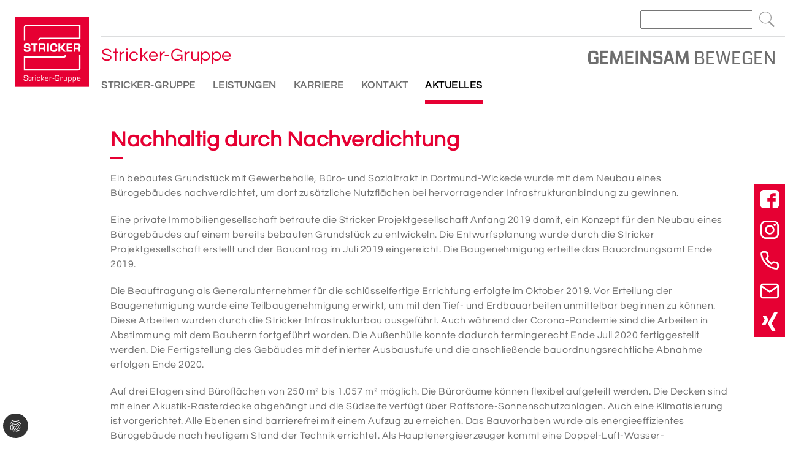

--- FILE ---
content_type: text/html; charset=utf-8
request_url: https://www.stricker-gruppe.de/aktuelles/stricker-gruppe/nachhaltig-durch-nachverdichtung
body_size: 8086
content:
<!DOCTYPE html><html dir="ltr" lang="de-DE"><head><meta charset="utf-8"><!-- This website is powered by TYPO3 - inspiring people to share! TYPO3 is a free open source Content Management Framework initially created by Kasper Skaarhoj and licensed under GNU/GPL. TYPO3 is copyright 1998-2026 of Kasper Skaarhoj. Extensions are copyright of their respective owners. Information and contribution at https://typo3.org/ --><link rel="icon" href="/fileadmin/img/favicon.png" type="image/png"><title>Nachhaltig durch Nachverdichtung</title><meta name="generator" content="TYPO3 CMS" />
<meta name="description" content="Zur Nachverdichtung eines Gewerbegrundstückes, wurde die Stricker-Gruppe Dortmund mit dem Neubau eines Bürogebäudes beauftragt." />
<meta name="robots" content="INDEX, FOLLOW" />
<meta name="viewport" content="width=device-width,initial-scale=1" />
<meta property="og:title" content="Nachhaltig durch Nachverdichtung" />
<meta property="og:type" content="article" />
<meta property="og:url" content="https://www.stricker-gruppe.de/aktuelles/stricker-gruppe/nachhaltig-durch-nachverdichtung" />
<meta property="og:image" content="https://www.stricker-gruppe.de/fileadmin/_processed_/8/7/csm_Nachhaltig_durch_Nachverdichtung-2_7d48dd4329.jpg" />
<meta property="og:image:width" content="1179" />
<meta property="og:image:height" content="884" />
<meta property="og:image" content="https://www.stricker-gruppe.de/fileadmin/_processed_/4/5/csm_stricker-gruppe-image-film_4fd393e157.jpg" />
<meta property="og:description" content="Zur Nachverdichtung eines Gewerbegrundstückes, wurde die Stricker-Gruppe Dortmund mit dem Neubau eines Bürogebäudes beauftragt." />
<meta name="twitter:card" content="summary" /><link rel="stylesheet" href="/typo3conf/ext/dp_cookieconsent/Resources/Public/css/dp_cookieconsent.css?1676635554" media="all">
<link rel="stylesheet" href="/typo3conf/ext/maps2/Resources/Public/Css/Leaflet/Leaflet.css?1676636399" media="all">
<link rel="stylesheet" href="/typo3temp/assets/css/style-stricker.css?1767789392" media="all">
<meta property="og:url" content="https://www.stricker-gruppe.de/aktuelles/stricker-gruppe/nachhaltig-durch-nachverdichtung"><meta property="og:site_name" content="Stricker-Gruppe"><link rel="image_src" href="/fileadmin/img/stricker-gruppe-image-film.jpg">        <link rel="apple-touch-icon" sizes="180x180" href="/apple-touch-icon.png">
        <link rel="icon" type="image/png" sizes="32x32" href="/favicon-32x32.png">
        <link rel="icon" type="image/png" sizes="16x16" href="/favicon-16x16.png">
        <link rel="manifest" href="/site.webmanifest">
        <link rel="mask-icon" href="/safari-pinned-tab.svg" color="#ff0000">
        <meta name="msapplication-TileColor" content="#ffffff">
        <meta name="theme-color" content="#ffffff">
        <script type="application/ld+json">
        {
          "@context": "https://schema.org",
          "@type": "GeneralContractor",
          "name": "Stricker-Gruppe",
          "image": "https://www.stricker-gruppe.de/fileadmin/img/stricker-gruppe-image-film.jpg",
          "@id": "https://www.stricker-gruppe.de",
          "telephone": "+49231924603",
          "address": {
        	"@type": "PostalAddress",
        	"streetAddress": "Giselherstraße 5-7",
        	"addressLocality": "Dortmund",
        	"postalCode": "44319",
        	"addressCountry": "DE"
          } ,
          "geo": {
        	"@type": "GeoCoordinates",
        	"latitude": 51.5260651,
        	"longitude": 7.621422600000001
          } 
        }
        </script><!-- Global site tag (gtag.js) - Google Analytics -->
<script data-ignore="1" data-cookieconsent="statistics" type="text/plain" async data-src="https://www.googletagmanager.com/gtag/js?id=UA-148729941-1"></script><!-- Global site tag (gtag.js) - Google Analytics -->
<script data-ignore="1" data-cookieconsent="statistics" type="text/plain">
    /* Google Analytics Optout */
    var gaProperty = 'UA-148729941-1';
    var disableStr = 'ga-disable-' + gaProperty;
    if (document.cookie.indexOf(disableStr + '=true') > -1) {
        window[disableStr] = true;
    }

    function gaOptout() {
        document.cookie = disableStr + '=true; expires=Thu, 31 Dec 2099 23:59:59 UTC; path=/';
        window[disableStr] = true;
    }

     /* Google Analytics */
	window.dataLayer = window.dataLayer || [];
	function gtag(){dataLayer.push(arguments);}
	gtag('js', new Date());

	gtag('config', gaProperty, { 'anonymize_ip': true });
    /* End Google Analytics */
</script><script data-ignore="1" data-cookieconsent="statistics" type="text/plain">/* PIWIK */
		var _paq = _paq || [];
		_paq.push(['trackPageView']);
		_paq.push(['enableLinkTracking']);
		(function() {
		var u="////matomo.pixelconsult.de/";
		_paq.push(['setTrackerUrl', u+'js/']);
		_paq.push(['setSiteId', 12]);
		var d=document, g=d.createElement('script'), s=d.getElementsByTagName('script')[0];
		g.type='text/javascript'; g.async=true; g.defer=true; g.src=u+'js/'; s.parentNode.insertBefore(g,s);
		})();
		/* End PIWIK */</script>
<link rel="canonical" href="https://www.stricker-gruppe.de/aktuelles/stricker-gruppe/nachhaltig-durch-nachverdichtung"/>
</head><body id="site-127"><body id="page-127"><header><a href="/" title="zur Startseite"><img src="/fileadmin/img/stricker-gruppe.svg" alt="Logo der Stricker Gruppe"/></a><nav><div class="topnav">

<div class="tx-indexedsearch-searchbox">
    <form method="post" id="tx_indexedsearch" action="/suche?tx_indexedsearch_pi2%5Baction%5D=search&amp;tx_indexedsearch_pi2%5Bcontroller%5D=Search&amp;cHash=28483ac587e65f3e3037609f3931cdb3">
<div>
<input type="hidden" name="tx_indexedsearch_pi2[__referrer][@extension]" value="IndexedSearch" />
<input type="hidden" name="tx_indexedsearch_pi2[__referrer][@controller]" value="Search" />
<input type="hidden" name="tx_indexedsearch_pi2[__referrer][@action]" value="form" />
<input type="hidden" name="tx_indexedsearch_pi2[__referrer][arguments]" value="YTowOnt9958b72dd1090509b32c7f4b8e66b02a27839ac81" />
<input type="hidden" name="tx_indexedsearch_pi2[__referrer][@request]" value="{&quot;@extension&quot;:&quot;IndexedSearch&quot;,&quot;@controller&quot;:&quot;Search&quot;,&quot;@action&quot;:&quot;form&quot;}68e5bb175b61a0558c526d78cb851e3b601cf3f1" />
<input type="hidden" name="tx_indexedsearch_pi2[__trustedProperties]" value="{&quot;search&quot;:{&quot;_sections&quot;:1,&quot;_freeIndexUid&quot;:1,&quot;pointer&quot;:1,&quot;ext&quot;:1,&quot;searchType&quot;:1,&quot;defaultOperand&quot;:1,&quot;mediaType&quot;:1,&quot;sortOrder&quot;:1,&quot;group&quot;:1,&quot;languageUid&quot;:1,&quot;desc&quot;:1,&quot;numberOfResults&quot;:1,&quot;extendedSearch&quot;:1,&quot;sword&quot;:1,&quot;submitButton&quot;:1}}f50191883d320144d4cda5e7304fcac12282e786" />
</div>

        <div class="tx-indexedsearch-hidden-fields">
            <input type="hidden" name="tx_indexedsearch_pi2[search][_sections]" value="0" />
            <input id="tx_indexedsearch_freeIndexUid" type="hidden" name="tx_indexedsearch_pi2[search][_freeIndexUid]" value="_" />
            <input id="tx_indexedsearch_pointer" type="hidden" name="tx_indexedsearch_pi2[search][pointer]" value="0" />
            <input type="hidden" name="tx_indexedsearch_pi2[search][ext]" value="" />
            <input type="hidden" name="tx_indexedsearch_pi2[search][searchType]" value="1" />
            <input type="hidden" name="tx_indexedsearch_pi2[search][defaultOperand]" value="0" />
            <input type="hidden" name="tx_indexedsearch_pi2[search][mediaType]" value="-1" />
            <input type="hidden" name="tx_indexedsearch_pi2[search][sortOrder]" value="rank_flag" />
            <input type="hidden" name="tx_indexedsearch_pi2[search][group]" value="" />
            <input type="hidden" name="tx_indexedsearch_pi2[search][languageUid]" value="0" />
            <input type="hidden" name="tx_indexedsearch_pi2[search][desc]" value="" />
            <input type="hidden" name="tx_indexedsearch_pi2[search][numberOfResults]" value="10" />
            <input type="hidden" name="tx_indexedsearch_pi2[search][extendedSearch]" value="" />
        </div>
        <fieldset>
            <legend>Suchformular</legend>
            <div class="tx-indexedsearch-form">
                <label for="tx-indexedsearch-searchbox-sword">Suchen nach:</label>
                <input class="tx-indexedsearch-searchbox-sword" id="tx-indexedsearch-searchbox-sword" type="text" name="tx_indexedsearch_pi2[search][sword]" value="" />
            </div>
            
            <div class="tx-indexedsearch-search-submit">
                <input class="tx-indexedsearch-searchbox-button" id="tx-indexedsearch-searchbox-button-submit" type="submit" value="" name="tx_indexedsearch_pi2[search][submitButton]" />
            </div>
        </fieldset>
        
    </form>
</div>







</div><div class="hamburger"><span></span><span></span><span></span><span></span></div><div class="stricker"><span>Stricker-Gruppe</span><span><strong>GEMEINSAM</strong> BEWEGEN</span></div><ul><li><a href="/stricker-gruppe">Stricker-Gruppe</a><ul><li class="sub"><a href="/stricker-gruppe/stammunternehmen"><img src="/fileadmin/img/icons/stricker.svg" width="200" height="200" alt="" title="Stricker" border="0"><span>Stammunternehmen</span></a><ul><li><a href="/stricker-gruppe/stammunternehmen/stricker-holding">Stricker Holding</a></li><li><a href="/stricker-gruppe/stammunternehmen/stricker-umwelttechnik">Stricker Umwelttechnik</a></li><li><a href="/stricker-gruppe/stammunternehmen/stricker-dienstleistungen">Stricker Dienstleistung</a></li><li><a href="/stricker-gruppe/stammunternehmen/stricker-infrastrukturbau">Stricker Infrastrukturbau</a></li><li><a href="/stricker-gruppe/stammunternehmen/gebrueder-stricker">Gebrüder Stricker</a></li><li><a href="/stricker-gruppe/stammunternehmen/projektgesellschaft">Projektgesellschaft</a></li><li><a href="/stricker-gruppe/stammunternehmen/stricker-stahl-metallbau">Stricker Stahl- und Metallbau</a></li></ul></li><li class="sub"><a href="/stricker-gruppe/beteiligungsgesellschaften"><img src="/fileadmin/img/icons/gesellschaften.svg" width="200" height="200" alt="" title="Gesellschaften" border="0"><span>Beteiligungsgesellschaften</span></a><ul><li><a href="/stricker-gruppe/beteiligungsgesellschaften/heitkamp-huelscher">Heitkamp & Hülscher</a></li><li><a href="/stricker-gruppe/beteiligungsgesellschaften/h-w">H & W</a></li><li><a href="/stricker-gruppe/beteiligungsgesellschaften/stricker-weiken">Stricker & Weiken</a></li><li><a href="/stricker-gruppe/beteiligungsgesellschaften/grundbau-essen">Grundbau Essen</a></li><li><a href="/stricker-gruppe/beteiligungsgesellschaften/baustofflogistik-ruhrtal">Baustofflogistik Ruhrtal</a></li><li><a href="/stricker-gruppe/beteiligungsgesellschaften/baustoffzentrum-ruhrtal">Baustoffzentrum Ruhrtal</a></li><li><a href="/stricker-gruppe/beteiligungsgesellschaften/dreigrund-development">dreigrund development</a></li><li><a href="/stricker-gruppe/beteiligungsgesellschaften/betrans">Betrans</a></li><li><a href="https://stricker-rose-rail.de/">Stricker Rose Rail</a></li></ul></li><li class="sub"><a href="/stricker-gruppe/assoziierte-gesellschaften"><img src="/fileadmin/img/icons/gesellschaften.svg" width="200" height="200" alt="" title="Gesellschaften" border="0"><span>Assoziierte Gesellschaften</span></a><ul><li><a href="/stricker-gruppe/assoziierte-gesellschaften">FAIREXX</a></li><li><a href="/stricker-gruppe/assoziierte-gesellschaften">RHW</a></li><li><a href="/stricker-gruppe/assoziierte-gesellschaften">MWS</a></li><li><a href="/stricker-gruppe/assoziierte-gesellschaften">HWS</a></li><li><a href="/stricker-gruppe/assoziierte-gesellschaften">SGG</a></li></ul></li></ul></li><li><a href="/produkte-leistungen">Leistungen</a><ul><li class="sub"><a href="/produkte-leistungen/rueckbau"><img src="/fileadmin/img/icons/rueckbau.svg" width="200" height="200" alt="" title="Rückbau" border="0"><span>Rückbau</span></a><ul><li><a href="/produkte-leistungen/rueckbau/abbrucharbeiten-rueckbau">Abbrucharbeiten, Rückbau</a></li><li><a href="/produkte-leistungen/rueckbau/flaechenrecycling-baureifmachung">Flächenrecycling, Baureifmachung</a></li></ul></li><li class="sub"><a href="/produkte-leistungen/ingenieurbau"><img src="/fileadmin/img/icons/ingenieurbau.svg" width="200" height="200" alt="" title="Ingenieurbau" border="0"><span>Ingenieurbau</span></a><ul><li><a href="https://www.stricker-gruppe.de/produkte-leistungen/ingenieurbau#altlastsanierung">Altlastensanierung, Verwertung und Entsorgung</a></li><li><a href="https://www.stricker-gruppe.de/produkte-leistungen/ingenieurbau#altbergbau">Erkundung und Sicherung von Gefährdungen aus dem Altbergbau</a></li><li><a href="https://www.stricker-gruppe.de/produkte-leistungen/ingenieurbau#stollen">Sicherung von Schächten und Stollen</a></li><li><a href="https://www.stricker-gruppe.de/produkte-leistungen/ingenieurbau#spezialtiefbau">Spezialtiefbau</a></li></ul></li><li class="sub"><a href="/produkte-leistungen/strassen-und-tiefbau-1"><img src="/fileadmin/img/icons/strassen-tiefbau.svg" width="200" height="200" alt="" title="Strassen Tiefbau" border="0"><span>Straßen- und Tiefbau</span></a><ul><li><a href="/produkte-leistungen/strassen-und-tiefbau-1#erdbau">Erdbau / Bodenmanagement</a></li><li><a href="/produkte-leistungen/strassen-und-tiefbau-1#strassenbau">Straßen-, Tief- und Kanalbau</a></li><li><a href="/produkte-leistungen/strassen-und-tiefbau-1#logistik-bau">Logistikbau</a></li></ul></li><li class="sub"><a href="/produkte-leistungen/energie-und-rohstoffe"><img src="/fileadmin/img/icons/baustoffproduktion.svg" width="200" height="200" alt="" title="Baustoffproduktion" border="0"><span>Energie, Rohstoffe und Baustoffproduktion</span></a><ul><li><a href="/produkte-leistungen/energie-und-rohstoffe/baustoffgewinnung-und-aufbereitung">Baustoffgewinnung und -aufarbeitung</a></li><li><a href="/produkte-leistungen/energie-und-rohstoffe/natursteingewinnung">Natursteingewinnung und -aufarbeitung</a></li><li><a href="/produkte-leistungen/energie-und-rohstoffe/strassenbaustoffhandel">Straßenbaustoffhandel</a></li><li><a href="/produkte-leistungen/energie-und-rohstoffe/abfallbehandlung">Abfallbehandlung</a></li></ul></li><li class="sub"><a href="/produkte-leistungen/recycling"><img src="/fileadmin/img/icons/recycling.svg" width="200" height="200" alt="" title="Recycling" border="0"><span>Recycling</span></a><ul><li><a href="/produkte-leistungen/recycling#baustoffrecycling">Baustoffrecycling und -verwertung</a></li><li><a href="/produkte-leistungen/recycling#agglomeration">Agglomeration von Kunststoffen</a></li></ul></li><li class="sub"><a href="/produkte-leistungen/projektentwicklung"><img src="/fileadmin/img/icons/projektentwicklung.svg" width="200" height="200" alt="" title="Projektentwicklung" border="0"><span>Projektentwicklung</span></a><ul><li><a href="/produkte-leistungen/projektentwicklung#investorenprojekte">Investorenprojekte</a></li><li><a href="/produkte-leistungen/projektentwicklung#planung">Grundstücksentwicklung, Architektur- und Ingenieurplanung</a></li></ul></li><li class="sub"><a href="/produkte-leistungen/immobilien"><img src="/fileadmin/img/icons/immobilien.svg" width="200" height="200" alt="" title="Immobilien" border="0"><span>Immobilien</span></a><ul><li><a href="/produkte-leistungen/immobilien#schluesselfertiges-bauen">Schlüsselfertigbau</a></li><li><a href="/produkte-leistungen/immobilien#immobiliendienstleistungen">Immobilien-Dienstleistungen</a></li><li><a href="/produkte-leistungen/immobilien#immobilienberatung">Immobilien-Beratung</a></li></ul></li><li class="sub"><a href="/produkte-leistungen/dienstleistungen"><img src="/fileadmin/img/icons/dienstleistungen.svg" width="200" height="200" alt="" title="Dienstleistungen" border="0"><span>Dienstleistungen</span></a><ul><li><a href="/produkte-leistungen/dienstleistungen#transporte">Schwertransporte</a></li><li><a href="/produkte-leistungen/dienstleistungen#tanklaster">deutschlandweite Baustellenbetankung</a></li><li><a href="/produkte-leistungen/dienstleistungen#kehrmaschinenservice">Straßenreinigung</a></li><li><a href="/produkte-leistungen/dienstleistungen#baumaschinen">Baumaschinen- und Nutzfahrzeugservice</a></li><li><a href="/produkte-leistungen/dienstleistungen#kaufmaennische-dienstleistungen">Kaufmännische Dienstleistungen</a></li></ul></li><li class="sub"><a href="/produkte-leistungen/stahl-und-metallbau"><img src="/fileadmin/img/icons/dienstleistungen.svg" width="200" height="200" alt="" title="Dienstleistungen" border="0"><span>Stahl- und Metallbau</span></a><ul><li><a href="/stricker-gruppe/stammunternehmen/stricker-stahl-metallbau#stahlbau">Stahlbau und Metallverarbeitung</a></li><li><a href="/produkte-leistungen/stahl-und-metallbau/instandsetzung-reparatur-und-wartung#instandsetzung">Instandsetzung, Reparatur und Wartung</a></li><li><a href="/produkte-leistungen/stahl-und-metallbau/instandsetzung-reparatur-und-wartung-1#brennarbeiten">Brenn- und Trennarbeiten</a></li><li><a href="/produkte-leistungen/stahl-und-metallbau/mobiler-werkstattwagen-mit-eigenem-generator#werkstattwagen">Mobiler Werkstattwagen mit eigenem Generator</a></li><li><a href="/produkte-leistungen/stahl-und-metallbau/industriemontage#industriemontage">Industriemontage</a></li></ul></li></ul></li><li><a href="/karriere">Karriere</a><ul><li><a href="https://stricker.jobs.personio.com/"><span>Stellenangebote</span></a></li><li><a href="/karriere/initiativ-bewerbung"><span>Initiativ-Bewerbung</span></a></li></ul></li><li><a href="/#kontakt-gruppe">Kontakt</a><ul><li><a href="/stricker-gruppe/stammunternehmen/stricker-holding#kontakt-holding"><span>Stricker Holding</span></a></li><li><a href="/stricker-gruppe/stammunternehmen/stricker-umwelttechnik#kontakt-umwelt"><span>Stricker Umwelttechnik</span></a></li><li><a href="/stricker-gruppe/stammunternehmen/stricker-dienstleistungen#kontakt-dienstleistungen"><span>Stricker Dienstleistungen</span></a></li><li><a href="/stricker-gruppe/stammunternehmen/stricker-infrastrukturbau#kontakt-infra"><span>Stricker Infrastrukturbau</span></a></li><li><a href="/stricker-gruppe/stammunternehmen/gebrueder-stricker#kontakt-gebrueder"><span>Gebrüder Stricker</span></a></li><li><a href="/stricker-gruppe/stammunternehmen/projektgesellschaft#kontakt-projekt"><span>Projektgesellschaft</span></a></li></ul></li><li class="active"><a href="/aktuelles">Aktuelles</a><ul><li class="active"><a href="/aktuelles"><img src="/fileadmin/_processed_/3/7/csm_100jahre_261fe47476.jpg" width="172" height="200" alt="" border="0"><span>aktuelle News</span></a></li><li><a href="/fileadmin/baukomplex/34/baukomplex-34.pdf" target="_blank"><img src="/fileadmin/_processed_/3/2/csm_baukomplex1-25-thumb_e5c0b84e12.jpg" width="140" height="200" alt="" border="0"><span>aktuelle Baukomplex</span></a></li><li><a href="/aktuelles/aeltere-ausgaben"><span>ältere Ausgaben</span></a></li></ul></li></ul></nav><div class="breadcrumbs"></div></header><main><div id="c865" class="frame frame-default frame-type-list frame-layout-0"><div class="news news-single"><div class="article" itemscope="itemscope" itemtype="http://schema.org/Article"><div class="header"><h1 itemprop="headline">Nachhaltig durch Nachverdichtung</h1></div><div class="footer"><p><span class="news-list-date" ><time itemprop="datePublished" datetime="2020-12-17"> 17.12.2020 </time></span></p></div><div class="text" ><p>Ein bebautes Grundstück mit Gewerbehalle, Büro- und Sozialtrakt in Dortmund-Wickede wurde mit dem Neubau eines Bürogebäudes nachverdichtet, um dort zusätzliche Nutzflächen bei hervorragender Infrastrukturanbindung zu gewinnen.</p><p>Eine private Immobiliengesellschaft betraute die Stricker Projektgesellschaft Anfang 2019 damit, ein Konzept für den Neubau eines Bürogebäudes auf einem bereits bebauten Grundstück zu entwickeln. Die Entwurfsplanung wurde durch die Stricker Projektgesellschaft erstellt und der Bauantrag im Juli 2019 eingereicht. Die Baugenehmigung erteilte das Bauordnungsamt Ende 2019.</p><p>Die Beauftragung als Generalunternehmer für die schlüsselfertige Errichtung erfolgte im Oktober 2019. Vor Erteilung der Baugenehmigung wurde eine Teilbaugenehmigung erwirkt, um mit den Tief- und Erdbauarbeiten unmittelbar beginnen zu können. Diese Arbeiten wurden durch die Stricker Infrastrukturbau ausgeführt. Auch während der Corona-Pandemie sind die Arbeiten in Abstimmung mit dem Bauherrn fortgeführt worden. Die Außenhülle konnte dadurch termingerecht Ende Juli 2020 fertiggestellt werden. Die Fertigstellung des Gebäudes mit definierter Ausbaustufe und die anschließende bauordnungsrechtliche Abnahme erfolgen Ende 2020.</p><p>Auf drei Etagen sind Büroflächen von 250 m² bis 1.057 m² möglich. Die Büroräume können flexibel aufgeteilt werden. Die Decken sind mit einer Akustik-Rasterdecke abgehängt und die Südseite verfügt über Raffstore-Sonnenschutzanlagen. Auch eine Klimatisierung ist vorgerichtet. Alle Ebenen sind barrierefrei mit einem Aufzug zu erreichen. Das Bauvorhaben wurde als energieeffizientes Bürogebäude nach heutigem Stand der Technik errichtet. Als Hauptenergieerzeuger kommt eine Doppel-Luft-Wasser-Wärmepumpe zum Einsatz.</p></div><div class="bilder "><div data-url="/fileadmin/baukomplex/26/Nachhaltig_durch_Nachverdichtung-1.jpg" ><picture><source srcset="/fileadmin/_processed_/f/d/csm_Nachhaltig_durch_Nachverdichtung-1_1596471026.jpg" media="(max-width: 420px)"><source srcset="/fileadmin/_processed_/f/d/csm_Nachhaltig_durch_Nachverdichtung-1_e745b02e06.jpg" media="(min-width: 421px) AND (max-width: 768px)"><source srcset="/fileadmin/_processed_/f/d/csm_Nachhaltig_durch_Nachverdichtung-1_f680ac4414.jpg" media="(min-width: 767px) AND (max-width: 1024px)"><source srcset="/fileadmin/_processed_/f/d/csm_Nachhaltig_durch_Nachverdichtung-1_c1991e968d.jpg" media="(min-width: 1025px)"><img src="/fileadmin/_processed_/f/d/csm_Nachhaltig_durch_Nachverdichtung-1_c1991e968d.jpg" alt=""/></picture></div><div data-url="/fileadmin/baukomplex/26/Nachhaltig_durch_Nachverdichtung-2.jpg" ><picture><source srcset="/fileadmin/_processed_/8/7/csm_Nachhaltig_durch_Nachverdichtung-2_78d844278b.jpg" media="(max-width: 420px)"><source srcset="/fileadmin/_processed_/8/7/csm_Nachhaltig_durch_Nachverdichtung-2_42a5ec8f24.jpg" media="(min-width: 421px) AND (max-width: 768px)"><source srcset="/fileadmin/_processed_/8/7/csm_Nachhaltig_durch_Nachverdichtung-2_beff0ea329.jpg" media="(min-width: 767px) AND (max-width: 1024px)"><source srcset="/fileadmin/_processed_/8/7/csm_Nachhaltig_durch_Nachverdichtung-2_fb64f71635.jpg" media="(min-width: 1025px)"><img src="/fileadmin/_processed_/8/7/csm_Nachhaltig_durch_Nachverdichtung-2_fb64f71635.jpg" alt=""/></picture></div></div><div class="news-text-wrap" itemprop="articleBody"><p><strong>Neubau eines Bürogebäudes zur Nachverdichtung eines Gewerbegrundstückes</strong></p></div><div class="news-backlink-wrap"><a href="/aktuelles"> Zurück </a></div><div class="news-related-wrap"></div></div></div></div></main><footer><div><a href="/impressum">Impressum</a><a href="/datenschutz">Datenschutz</a><br><a href="https://stricker-gruppe.hintbox.de/" target="_blank">Digitales Hinweisgebersystem</a><br><span>© Stricker-Gruppe 2024</span></div><div><a href="https://get.teamviewer.com/m8pmvkh" target="_blank" title="TeamViewer" rel="noopener"><img src="/fileadmin/img/icons/wrench.svg" alt="Schraubenschlüssel Icon"/></a></div></footer><div class="back-to-top"><svg version="1.1" x="0px" y="0px" width="53px" height="53px" viewBox="0 0 53 53" enable-background="new 0 0 53 53" xml:space="preserve"><polygon fill="#FFFFFF" points="34.643,22.704 26.5,15.419 18.357,22.704 19.429,23.775 25.918,17.959 25.796,18.633 25.796,34.581 27.234,34.581 27.234,18.633 27.112,17.959 33.571,23.775 "/></svg></div><aside><a href="https://www.facebook.com/strickergruppe/" target="_blank" rel="noopener"><img src="/fileadmin/img/icons/facebook.svg" alt="Facebook Logo"/></a><a href="https://www.instagram.com/strickergruppe/" target="_blank" rel="noopener"><img src="/fileadmin/img/icons/instagram.svg" alt="Instagram Logo"/></a><a href="tel:+49231924603"><img src="/fileadmin/img/icons/telefon_weiss.svg" alt="Telefon"/></a><a href="mailto:holding@stricker-gruppe.de" target="_blank" rel="noopener"><img src="/fileadmin/img/icons/mail_weiss.svg" alt="E-Mail"/></a><a href="https://www.xing.com/companies/stricker-gruppe" target="_blank" rel="noopener"><img src="/fileadmin/img/icons/xing.svg" alt="Xing Logo"/></a></aside><script src="https://maps.googleapis.com/maps/api/js?key=&amp;libraries=places&amp;callback=initMap"></script>
<script src="/typo3conf/ext/maps2/Resources/Public/JavaScript/Leaflet.js?1676636399"></script>
<script src="/typo3conf/ext/maps2/Resources/Public/JavaScript/OpenStreetMaps2.js?1677583114"></script>
<script src="/fileadmin/js/jquery.js?1661873996"></script>
<script src="/fileadmin/js/java.js?1677591288"></script>
<script src="/typo3conf/ext/cs_seo/Resources/Public/JavaScript/cs_seo.ga.js?1676637682"></script>
<script src="/typo3conf/ext/dp_cookieconsent/Resources/Public/JavaScript/dp_cookieconsent.js?1676635554"></script>
<!--
  ~ Copyright (c) 2021.
  ~
  ~ @category   TYPO3
  ~
  ~ @copyright  2021 Dirk Persky (https://github.com/DirkPersky)
  ~ @author     Dirk Persky <info@dp-wired.de>
  ~ @license    MIT
  -->



<!-- Begin Cookie Consent plugin by Dirk Persky - https://github.com/DirkPersky/typo3-dp_cookieconsent -->
<script type="text/plain" data-ignore="1" data-dp-cookieDesc="layout">
    <!--
  ~ Copyright (c) 2021.
  ~
  ~ @category   TYPO3
  ~
  ~ @copyright  2021 Dirk Persky (https://github.com/DirkPersky)
  ~ @author     Dirk Persky <info@dp-wired.de>
  ~ @license    MIT
  -->

Diese Website benutzt Cookies, die für den technischen Betrieb der Website erforderlich sind und stets gesetzt werden. Andere Cookies, um Inhalte und Anzeigen zu personalisieren und die Zugriffe auf unsere Website zu analysieren, werden nur mit Ihrer Zustimmung gesetzt. Außerdem geben wir Informationen zu Ihrer Verwendung unserer Website an unsere Partner für soziale Medien, Werbung und Analysen weiter.


    <a aria-label="learn more about cookies"
       role=button tabindex="1"
       class="cc-link"
       href="/datenschutz"
       rel="noopener noreferrer nofollow"
       target="_blank"
    >
        Mehr Infos
    </a>


</script>
<script type="text/plain" data-ignore="1" data-dp-cookieSelect="layout">
    <!--
  ~ Copyright (c) 2021.
  ~
  ~ @category   TYPO3
  ~
  ~ @copyright  2021 Dirk Persky (https://github.com/DirkPersky)
  ~ @author     Dirk Persky <info@dp-wired.de>
  ~ @license    MIT
  -->

<div class="dp--cookie-check" xmlns:f="http://www.w3.org/1999/html">
    <label for="dp--cookie-require">
        <input type="hidden" name="" value="" /><input disabled="disabled" class="dp--check-box" id="dp--cookie-require" tabindex="-1" type="checkbox" name="" value="" checked="checked" />
        Notwendig
    </label>
    <label for="dp--cookie-statistics">
        <input class="dp--check-box" id="dp--cookie-statistics" tabindex="1" type="checkbox" name="" value="" />
        Statistiken
    </label>
    <label for="dp--cookie-marketing">
        <input class="dp--check-box" id="dp--cookie-marketing" tabindex="1" type="checkbox" name="" value="" />
        Marketing
    </label>
</div>

</script>
<script type="text/plain" data-ignore="1" data-dp-cookieRevoke="layout">
    <div class="cc-revoke dp--revoke {{classes}}">
    <i class="dp--icon-fingerprint"></i>
    <span class="dp--hover">Cookies</span>
</div>



</script>
<script type="text/plain" data-ignore="1" data-dp-cookieIframe="layout">
    <div class="dp--overlay-inner">
    <div class="dp--overlay-header">{{notice}}</div>
    <div class="dp--overlay-description">{{desc}}</div>
    <div class="dp--overlay-button">
        <button class="db--overlay-submit" onclick="window.DPCookieConsent.forceAccept(this)"
                data-cookieconsent="{{type}}" {{style}}>
        {{btn}}
        </button>
    </div>
</div>

</script>
<script type="text/javascript" data-ignore="1">
    window.cookieconsent_options = {
        overlay: {
            notice: true,
            box: {
                background: '#BA0000',
                text: '#FFFFFF'
            },
            btn: {
                background: '#B81839',
                text: '#FFFFFF'
            }
        },
        content: {
            message:'Diese Website benutzt Cookies, die für den technischen Betrieb der Website erforderlich sind und stets gesetzt werden. Andere Cookies, um Inhalte und Anzeigen zu personalisieren und die Zugriffe auf unsere Website zu analysieren, werden nur mit Ihrer Zustimmung gesetzt. Außerdem geben wir Informationen zu Ihrer Verwendung unserer Website an unsere Partner für soziale Medien, Werbung und Analysen weiter.',
            dismiss:'Cookies zulassen!',
            allow:'Speichern',
            deny: 'Ablehnen',
            link:'Mehr Infos',
            href:'/datenschutz',
            target:'_blank',
            'allow-all': 'alle akzeptieren!',

            media: {
                notice: 'Cookie-Hinweis',
                desc: 'Durch das Laden dieser Ressource wird eine Verbindung zu externen Servern hergestellt, die Cookies und andere Tracking-Technologien verwenden, um die Benutzererfahrung zu personalisieren und zu verbessern. Weitere Informationen finden Sie in unserer Datenschutzerklärung.',
                btn: 'Erlaube Cookies und lade diese Ressource',
            }
        },
        theme: 'basic',
        position: 'bottom',
        type: 'opt-in',
        revokable: true,
        reloadOnRevoke: false,
        checkboxes: {"statistics":"false","marketing":"false"},
        palette: {
            popup: {
                background: 'rgba(0,0,0,.8)',
                text: '#FFFFFF'
            },
            button: {
                background: '#E60033',
                text: '#FFFFFF',
            }
        }
    };
</script>
<!-- End Cookie Consent plugin -->


</body></html>

--- FILE ---
content_type: text/css; charset=utf-8
request_url: https://www.stricker-gruppe.de/typo3temp/assets/css/style-stricker.css?1767789392
body_size: 6217
content:
@charset "UTF-8";
@font-face{font-family:coda;font-display:swap;src:url(/fileadmin/webfonts/Coda-Regular.ttf) format('truetype')}@font-face{font-family:questrial;font-display:swap;src:url(/fileadmin/webfonts/Questrial-Regular.ttf) format('truetype')}*{box-sizing:border-box}body{margin:0;font-family:questrial;overflow-x:hidden;color:#6e6e6e;letter-spacing:0.5px}a,a:hover,a:focus{color:#e60033}iframe{max-width:100%}sup{font-size:75%;line-height:0;position:relative;vertical-align:baseline;top:-0.5em}img,video{width:100%;height:auto;display:block}@media (min-width: 768px){img,video{max-width:400px;margin:0 auto}}@media (min-width: 1024px){img,video{max-width:none;margin:0}}h1,h2{margin:0;color:#e60033}h1:after,h2:after{content:'';width:20px;height:3px;background:#e60033;display:block;margin:10px 0}@media (min-width: 1280px){h1 span,h2 span{font-size:30px}}h1{font-size:30px;word-break:break-word}@media (min-width: 1280px){h1{font-size:35px}}@media (min-width: 1440px){h1{font-size:45px}}h2{font-size:23px}h1~h2{margin-top:1em}h1~h2:after{content:none}@media (min-width: 768px){h2{font-size:27px}}h3{color:#e60033;margin:0}h2~h3{margin-top:1em}p{margin:0;line-height:1.5em}p+p,p+ul,h1+p,h2+p,h3+p,h5+p,p+h3,p+h2{margin-top:20px}ul{line-height:1.5em;list-style:none;padding-left:20px}ul li{position:relative}ul li+li{margin-top:10px}ul li:before{content:'■';position:absolute;left:-20px;top:-2px;color:#e60033}~ ul,ul~p{margin-top:1em}span.tel,span.fax,span.email,a.tel,a.fax,a.email{display:inline-flex;align-items:center}span.tel:before,span.fax:before,span.email:before,a.tel:before,a.fax:before,a.email:before{content:'';width:20px;height:20px;display:inline-block;background-image:url(/fileadmin/img/icons/telefon.svg);background-size:20px 20px;background-repeat:no-repeat;margin-right:10px}span.email:before,a.email:before{background-image:url(/fileadmin/img/icons/mail.svg);background-size:16px 20px}span.fax:before,a.fax:before{background-image:url(/fileadmin/img/icons/fax.svg)}main{display:block;margin-top:50px}main>.text{padding:10px 80px}@media (min-width: 768px){main>.text{padding:20px 40px}}@media (min-width: 1024px){main>.text{padding:20px 60px}}@media (min-width: 1280px){main>.text{padding:40px 80px;width:1170px;margin:0 100px}}@media (min-width: 1024px){main{margin-top:80px}}@media (min-width: 1280px){main{margin-top:170px}}main>.gridelement,main>> .gridelement{padding:10px 80px}@media (min-width: 768px){main>.gridelement,main>> .gridelement{padding:20px 40px}}@media (min-width: 1024px){main>.gridelement,main>> .gridelement{padding:20px 60px}}@media (min-width: 1280px){main>.gridelement,main>> .gridelement{padding:40px 80px;width:1170px;margin:0 100px}}.gridelement>[class*="flex"]>div>div+div,.gridelement[class*="flex"]>div>div+div{margin-top:40px}@media (min-width: 1280px){.gridelement>[class*="flex"]>div>div+div,.gridelement[class*="flex"]>div>div+div{margin-top:80px}}main>> .text{padding:10px 80px}@media (min-width: 768px){main>> .text{padding:20px 40px}}@media (min-width: 1024px){main>> .text{padding:20px 60px}}@media (min-width: 1280px){main>> .text{padding:40px 80px;width:1170px;margin:0 100px}}h1+[class*="flex"],h2+[class*="flex"],h3+[class*="flex"],[class*="flex"]>div+div{margin-top:1em}[class*="flex"]>div+div{margin-top:20px}@media (min-width: 1024px){[class*="flex"]{display:flex;justify-content:space-between}[class*="flex"]>div+div{margin-top:0}[class*="flex"][class*="25"]>div{width:calc(25% - 20px)}[class*="flex"][class*="33"]>div{width:calc(33.333% - 20px)}[class*="flex"][class*="50"]>div{width:calc(50% - 20px)}[class*="flex"][class*="66-33"]>div:first-child,[class*="flex"][class*="33-66"]>div:last-child{width:calc(66.666% - 20px)}[class*="flex"][class*="75-25"]>div:first-child,[class*="flex"][class*="25-75"]>div:last-child{width:calc(75% - 20px)}}@media (min-width: 1280px){h1+[class*="flex"],h2+[class*="flex"],h3+[class*="flex"]{margin-top:2em}}.cc-window{display:block;transition:none}.cc-compliance{justify-content:center;margin-top:20px}.dp--cookie-check{justify-content:center}.cc-btn{text-decoration:none !important;color:white !important;background:#e60033 !important}#c1136{padding:10px 80px;margin-top:-20px !important;padding-top:0 !important}@media (min-width: 768px){#c1136{padding:20px 40px}}@media (min-width: 1024px){#c1136{padding:20px 60px}}@media (min-width: 1280px){#c1136{padding:40px 80px;width:1170px;margin:0 100px}}@media only screen and (max-width:600px){ul a{color:#e60033}ul a:hover{background:#e60033;color:#FFF}ul a:focus{background:#e60033;color:#FFF}}#beteiligungsgesellschaften{background:#dcddde;margin-top:20px;margin-bottom:20px;padding:10px}header{position:fixed;top:0;left:0;right:0;background:white;height:50px;display:flex;align-items:center;justify-content:space-between;padding:0 10px 0 5px;z-index:300;border-bottom:3px solid #e60033}header>a img{height:40px;width:auto}header a{display:block;text-decoration:none}header nav{display:flex}header nav .tx-indexedsearch-searchbox .tx-indexedsearch-form{display:none}header nav .hamburger{width:55px;height:31px;position:relative;transform:rotate(0deg);transition:0.5s ease-in-out;cursor:pointer;margin-left:20px}header nav .hamburger span{display:block;position:absolute;height:5px;width:100%;background:#e60033;border-radius:9px;opacity:1;left:0;transform:rotate(0deg);transition:0.25s ease-in-out}header nav .hamburger span:nth-child(1){top:0px}header nav .hamburger span:nth-child(2),header nav .hamburger span:nth-child(3){top:13px}header nav .hamburger span:nth-child(4){top:26px}header nav .hamburger.open span:nth-child(1){top:13px;width:0%;left:50%}header nav .hamburger.open span:nth-child(2){transform:rotate(45deg)}header nav .hamburger.open span:nth-child(3){transform:rotate(-45deg)}header nav .hamburger.open span:nth-child(4){top:18px;width:0%;left:50%}header nav .stricker{display:none}header nav ul{margin:0;padding:0;list-style:none}header nav ul li{font-size:120%;font-weight:bold;position:static}header nav ul li+li{margin-top:0}header nav ul li:before{content:none}header nav ul li.active>a{background:#e60033;color:white}header nav ul li a{padding:10px}header nav ul li ul li{font-size:80%}header nav ul li ul li ul li{font-weight:normal}header nav>ul{position:fixed;top:50px;left:0;right:0;bottom:0;background:white;display:none;border-top:5px solid #e60033;padding:10px;overflow-y:scroll;text-transform:uppercase}header nav>ul>li+li{border-top:1px solid #6E6E6E;padding-top:30px;margin-top:35px}header nav>ul>li>ul{text-transform:none}header nav>ul>li>ul li.sub{border:1px solid #e60033;margin-bottom:10px}header nav>ul>li>ul li>a{display:flex;align-items:flex-end}header nav>ul>li>ul li>a img{width:40px;height:40px;margin-right:10px;padding:0px;border:4px solid #e60033}@media (max-width: 768px){header nav>ul>li>ul li>a img{background:#e60033}}@media (min-width: 768px){header img{margin:0}}@media (min-width: 1024px){header{height:80px;padding:0 20px}header>a img{height:70px}header nav>ul{top:80px}}@media (min-width: 1280px){header{height:170px;padding:0 0 0 25px;transition:all 0.3s ease;justify-content:flex-start;border-bottom:1px solid #dcddde}header>a img{height:120px;transition:all 0.3s ease}header nav{align-self:stretch;flex-direction:column;margin-left:20px;flex:1;transition:all 0.3s ease}header nav .tx-indexedsearch-searchbox .tx-indexedsearch-form{display:inline-block}header nav .topnav{display:flex;justify-content:flex-end;border-bottom:1px solid #dcddde;padding:6px 15px 12px}header nav .hamburger{display:none}header nav .stricker{display:flex;justify-content:space-between;padding:15px 15px 0 0;font-size:180%;transition:all 0.3s ease}header nav .stricker span:first-child{color:#e60033}header nav .stricker span:last-child{color:#6E6E6E;font-family:coda}header nav ul{text-align:left}header nav>ul{position:static;display:flex;padding:0;overflow-y:visible;border:0;height:100%;background:transparent}header nav>ul>li{font-size:100%;display:flex;align-items:flex-end}header nav>ul>li+li{border-top:0;padding:0;margin:0 0 0 8px}header nav>ul>li>a{padding:0 0 13px 0;margin-right:20px;border-bottom:5px solid transparent;transition:all 0.3s ease;color:#6E6E6E}header nav>ul>li>ul{position:absolute;top:100%;left:0;right:0;background:#6E6E6E;min-height:200px;display:none;-webkit-column-count:3;-moz-column-count:3;column-count:3;-webkit-column-gap:60px;-moz-column-gap:60px;column-gap:60px;padding:20px 170px;color:white}header nav>ul>li>ul li{border:0 !important;font-size:120%}header nav>ul>li>ul li:hover>a span{background:white;color:#e60033}header nav>ul>li>ul li.sub{margin-bottom:60px;break-inside:avoid}header nav>ul>li>ul li.sub>a{border-bottom:1px solid white;margin-bottom:10px;display:flex;align-items:stretch}header nav>ul>li>ul li.sub>a img{background:transparent;padding:0}header nav>ul>li>ul li.sub>a span{display:flex;align-items:center;width:100%;padding-left:10px}header nav>ul>li>ul li a{color:white;display:inline-flex}header nav>ul>li>ul li ul{list-style-type:square;padding-left:30px;line-height:1em;break-inside:avoid}header nav>ul>li>ul li ul li{font-size:80%}header nav>ul>li>ul li ul li a{padding:1px 5px}header nav>ul>li>ul li ul li:hover>a{background:white;color:#e60033}header nav>ul>li>ul li ul li.active>a{background:#e60033;color:white}header nav>ul>li:hover>a{border-bottom:5px solid #e60033}header nav>ul>li:hover>ul{display:block}header nav>ul>li.active>a{border-bottom:5px solid #e60033;background:transparent;color:black}header.fixed{height:80px;padding:0 0 0 10px;background:white !important}header.fixed>a img{height:60px}header.fixed nav{margin-top:-70px}header.fixed nav>ul>li>a{padding:5px 5px 0 0}header.fixed nav .stricker{padding:25px 15px 0 0;font-size:150%}}@media only screen and (max-width:767px){header{height:90px}header>a img{height:80px;width:auto}header .hamburger{width:35px !important;height:20px !important}}@media (min-width: 1280px){header nav>ul>li:nth-child(3) ul{-webkit-column-count:1;-moz-column-count:1;column-count:1}}@media (min-width: 1280px){header nav>ul>li:nth-child(4)>ul{-webkit-column-count:2;-moz-column-count:2;column-count:2}}@media (min-width: 1280px){header nav>ul>li:nth-child(5):hover>ul{display:flex}header nav>ul>li:nth-child(5)>ul{align-items:center}header nav>ul>li:nth-child(5)>ul a{align-items:center;height:100%;margin-right:40px}header nav>ul>li:nth-child(5) img{height:200px;width:auto}}.news-single{padding:10px 80px}@media (min-width: 768px){.news-single{padding:20px 40px}}@media (min-width: 1024px){.news-single{padding:20px 60px}}@media (min-width: 1280px){.news-single{padding:40px 80px;width:1170px;margin:0 100px}}.news-single .footer{display:none}.news-single .text{margin:20px 0}.news-single .bilder{margin:20px 0 20px 0}.news-single .bilder+.text{margin-top:0}.news-single .article .news-img-wrap .zoom img{width:100%}.news-single .outer+.outer{margin-top:20px}.news-single .news-related-wrap,.news-single .news-text-wrap{margin:0}.news-single .news-img-wrap{margin:20px 0}@media (min-width: 1024px){.news-single .news-img-wrap{margin:40px 0 20px 20px;width:50%;float:right}.news-single .news-text-wrap{margin-top:40px}}@media (min-width: 1024px){.news-single .news-img-wrap{width:33%}}.news-list-view{padding:10px 80px}@media (min-width: 768px){.news-list-view{padding:20px 40px}}@media (min-width: 1024px){.news-list-view{padding:20px 60px}}@media (min-width: 1280px){.news-list-view{padding:40px 80px;width:1170px;margin:0 100px}}.news-list-view a{color:white;text-decoration:none}.news-list-view .article{margin-bottom:20px !important;padding:0;position:relative}.news-list-view .article .header a{background:#e60033;padding:10px;position:absolute;top:10px;left:10px;max-width:calc(100% - 20px);display:inline-block;z-index:2}.news-list-view .article .teaser-text{display:none}.news-list-view .article .footer{display:none}.news-list-view .article .news-img-wrap{margin:0;background:transparent}.news-list-view .article .news-img-wrap a{padding:0;border:0;background:transparent}.news-list-view .article .news-img-wrap img{transition:all 0.3s ease;transform-origin:top left;width:100%}.news-list-view .article:hover .news-img-wrap img{transform:scale(0.8)}@media (min-width: 768px){.news-list-view{display:flex;flex-wrap:wrap}.news-list-view .article{width:calc(50% - 20px);margin-right:20px}}@media (min-width: 1280px){.news-list-view .article{width:calc(33.333% - 20px)}.news-list-view .article .teaser-text{position:absolute;top:0;left:0;right:0;bottom:0;background:#e60033;z-index:-1;display:flex;justify-content:flex-end;align-items:flex-end;padding:10px;margin:0}.news-list-view .article .teaser-text div{display:none}}.news-backlink-wrap{margin-top:40px}#news-container-948{margin-top:-40px}form:not(#tx_indexedsearch) fieldset{padding:0;border:0;margin:0}form:not(#tx_indexedsearch) fieldset legend{display:none}form:not(#tx_indexedsearch) .form-group{padding:0 20px 20px 0}form:not(#tx_indexedsearch) .form-group input[type="text"],form:not(#tx_indexedsearch) .form-group textarea{width:100%;padding:10px 15px;border:2px solid #e60033;border-radius:0;font:inherit}form:not(#tx_indexedsearch) .form-group input[type="text"]:focus,form:not(#tx_indexedsearch) .form-group textarea:focus{outline:none;border:2px solid #6E6E6E}form:not(#tx_indexedsearch) .form-group textarea{height:200px}form:not(#tx_indexedsearch) .form-group input[type="checkbox"]{width:20px;height:20px}form:not(#tx_indexedsearch) .form-group label{font-weight:bold;margin-bottom:5px;display:flex;align-items:center}@media (min-width: 1024px){form:not(#tx_indexedsearch){display:flex;flex-wrap:wrap}form:not(#tx_indexedsearch) h2{width:100%;margin-bottom:20px}form:not(#tx_indexedsearch) fieldset{width:50%}}.advent{position:relative;display:flex;align-items:center;justify-content:center;height:100%;overflow:hidden;background:#e60033}.advent img:first-child{height:130px;width:auto;margin-top:auto;display:none}.advent .wn-white{padding:20px;text-align:center;margin-top:49px;max-width:656px;line-height:40px}.advent .wn-white h2,.advent .wn-white p{color:#fff}.advent .wn-white p{max-width:456px;margin:auto}.advent .schlitten{position:absolute;bottom:19%;width:120px;animation-name:schlitten;animation-duration:10s;animation-fill-mode:both;animation-timing-function:linear;animation-iteration-count:infinite}.advent .flocke{position:absolute;width:20px;animation-name:flocke;animation-timing-function:linear;animation-iteration-count:infinite;animation-fill-mode:forwards}.advent .flocke:nth-of-type(3){left:15%;animation-duration:10s}.advent .flocke:nth-of-type(4){left:23%;width:15px;animation-duration:5s}.advent .flocke:nth-of-type(5){left:45%;animation-duration:12s}.advent .flocke:nth-of-type(6){left:65%;width:10px;animation-duration:9s}.advent .flocke:nth-of-type(7){left:70%;animation-duration:5s}.advent .flocke:nth-of-type(8){left:80%;width:10px;animation-duration:8s}.advent .flocke:nth-of-type(9){left:85%;animation-duration:14s}.advent .flocke:nth-of-type(10){left:90%;width:15px;animation-duration:7s}@media (min-width: 768px){.advent img:first-child{height:250px;max-width:initial}}@media (min-width: 1280px){.advent{height:auto}.advent img:first-child{height:auto}.advent .schlitten{width:200px}}@keyframes schlitten{0%{left:0}100%{left:100%}}@keyframes flocke{0%{top:0}100%{top:100%}}@font-face{font-family:coda;font-display:swap;src:url(/fileadmin/webfonts/Coda-Regular.ttf) format('truetype')}@font-face{font-family:questrial;font-display:swap;src:url(/fileadmin/webfonts/Questrial-Regular.ttf) format('truetype')}.col{padding:40px;width:100%}.col .text>h3{margin-bottom:20px !important}.col .bilder>h4{margin-bottom:0px !important;margin-top:0px !important}.col .col-1{width:100%;padding:0}.col .col-2{width:100%;padding:0}.col img{width:75%}@media (max-width: 768px){.col{padding:0}}.hintergrund-grau{background-color:#dcddde}.c-section{padding:60px 130px}@media (max-width: 768px){.c-section{background-color:white;padding:40px;float:none !important}}@media (min-width: 768px){.c-section{float:left}}.grid{margin:20px 20px !important}@media (max-width: 768px){.grid{padding:0 !important}}.less-margin{padding:0 !important}#margin-bottom{margin-bottom:20px}.margin-bottom{margin-bottom:40px}.bottom{margin-bottom:40px}#margin-top{margin-top:20px !important}.margin-top{margin-top:20px !important}.margin-top-40{margin-top:40px !important}#margin-top-40{margin-top:40px !important}.formular-margin{margin:0 !important;padding:0 !important}.aktuelles-liste{padding:0 !important}#zahlen-und-fakten{margin-top:40px}#c1754 .col-2{margin-top:65px}.img-fit img{width:100%}.overlay-top .overlay{top:0 !important;display:flex !important}.img-fito img{width:100%}.img-fito .overlay{top:0 !important;display:flex !important}.img-fito .overlay img{width:50%}.img-fita img{width:100%}.img-fita .overlay{top:0 !important}video{height:80vh;object-fit:cover}@media (max-width: 768px){video{height:auto}}@media (max-width: 768px){#c1876 .contentWidth{padding:0 !important}#c1876 .contentWidth h1{font-size:0.8em}}#beirat-figure #beirat-img{width:70%;padding:0px 80px;margin:0 100px}#beirat-figure #beirat-figcaption{width:76%;margin:auto;margin-top:20px}@media (min-width: 1280px){#beirat-figure #beirat-figcaption{width:76%}}@media (min-width: 1920px){#beirat-figure #beirat-figcaption{width:80%}}@media (min-width: 1280px){.beirat-3{width:1800px !important}}@media (min-width: 1920px){.beirat-3{width:2400px !important}}@media (max-width: 768px){.news-img-wrap{margin-top:30px !important}}.sonder.mobile{background:#e60033;color:white}.sonder.mobile div{padding:10px 80px}@media (min-width: 768px){.sonder.mobile div{padding:20px 40px}}@media (min-width: 1024px){.sonder.mobile div{padding:20px 60px}}@media (min-width: 1280px){.sonder.mobile div{padding:40px 80px;width:1170px;margin:0 100px}}@media (min-width: 1024px){.sonder.mobile{display:none}}.sonder.desktop{display:none}@media (min-width: 1024px){.sonder.desktop{display:block;background:#e60033}.sonder.desktop div{padding:10px 80px;position:static !important;height:100%;display:flex !important;flex-direction:column;justify-content:center}}@media (min-width: 1024px) and (min-width: 768px){.sonder.desktop div{padding:20px 40px}}@media (min-width: 1024px) and (min-width: 1024px){.sonder.desktop div{padding:20px 60px}}@media (min-width: 1024px) and (min-width: 1280px){.sonder.desktop div{padding:40px 80px;width:1170px;margin:0 100px}}main>.stelle{padding:10px 80px}@media (min-width: 768px){main>.stelle{padding:20px 40px}}@media (min-width: 1024px){main>.stelle{padding:20px 60px}}@media (min-width: 1280px){main>.stelle{padding:40px 80px;width:1170px;margin:0 100px}}#kontakt img{width:40%}#kontakt .button{width:51%;margin:0 0 10px 0 !important}@media (min-width: 768px){#kontakt img{margin:0}#kontakt .button{width:auto;margin:0 10px 0 0 !important}}@media (min-width: 1024px){#kontakt img{width:100%}}@media (max-width: 768px){#kontakt .button{margin-left:0 !important;margin-top:10px}}.tx-indexedsearch-res .tx-indexedsearch-icon,.tx-indexedsearch-res .tx-indexedsearch-info{display:none}ul.tx-indexedsearch-browsebox{display:flex;padding:0;justify-content:center}ul.tx-indexedsearch-browsebox li{margin-top:0 !important;padding:10px}ul.tx-indexedsearch-browsebox li:before{content:none}#c1{padding:10px 80px}@media (min-width: 768px){#c1{padding:20px 40px}}@media (min-width: 1024px){#c1{padding:20px 60px}}@media (min-width: 1280px){#c1{padding:40px 80px;width:1170px;margin:0 100px}}#projekt-schluesselfertiges-bauen .bilder,#projekt-schluesselfertiges-bauen+.gridelement .bilder{margin-bottom:-30px}@media (min-width: 1280px){#projekt-schluesselfertiges-bauen .bilder,#projekt-schluesselfertiges-bauen+.gridelement .bilder{margin-bottom:-60px}}.baukomplex{padding:10px 80px}@media (min-width: 768px){.baukomplex{padding:20px 40px}}@media (min-width: 1024px){.baukomplex{padding:20px 60px}}@media (min-width: 1280px){.baukomplex{padding:40px 80px;width:1170px;margin:0 100px}}.baukomplex img{width:100px}.baukomplex a{line-height:150%}.baukomplex div{margin-bottom:20px}@media (min-width: 768px){.baukomplex{display:flex;flex-wrap:wrap}.baukomplex div{margin:0 40px 40px 0;width:calc(50% - 40px)}}@media (min-width: 1024px){.baukomplex div{width:calc(33.333% - 40px)}}@media (min-width: 1920px){.baukomplex div{margin:0 60px 60px 0;width:calc(25% - 60px)}}.bilder-slider{position:relative;z-index:0}.bilder-slider .container{overflow:hidden;z-index:1}.bilder-slider .container .slider-bilder{display:flex;transition:all 0.6s ease}.bilder-slider .container .slider-bilder div{flex:0 0 100%}.bilder-slider .container .slider-bilder div div{display:none}.bilder-slider .arrows img{position:absolute;top:50%;transform:translateY(-50%);cursor:pointer;right:0;z-index:10;width:30px;height:30px;background:white;padding:5px}.bilder-slider .arrows img.left{transform:rotate(180deg) translateY(50%);left:0;right:auto}@media (min-width: 768px){.bilder-slider .arrows img{opacity:0.5}.bilder-slider .arrows img:hover{opacity:1}.bilder-slider .big{display:none}.bilder-slider.open{position:fixed;top:0;left:0;right:0;bottom:0;z-index:1000;padding:60px;background:#e60033}.bilder-slider.open .container{height:calc(100% - 60px)}.bilder-slider.open .container .slider-bilder{height:100%}.bilder-slider.open .container .slider-bilder picture{display:none}.bilder-slider.open .container .slider-bilder .big{display:block}.bilder-slider.open .container .slider-bilder img{max-height:100%;height:auto;max-width:100%;width:auto;cursor:default;margin:0 auto}.bilder-slider.open .close{position:fixed;top:10px;right:10px;width:40px;height:40px;cursor:pointer}.bilder-slider.open .arrows img{opacity:1}}@media (min-width: 1280px){.bilder-slider{}.bilder-slider .container .slider-bilder div div{display:block}}@media screen and (-ms-high-contrast:active),(-ms-high-contrast:none){.bilder-slider.open .container .slider-bilder img{max-height:none;max-width:none;width:100%}}.center{text-align:center}.stellenangebote{padding:10px 80px}@media (min-width: 768px){.stellenangebote{padding:20px 40px}}@media (min-width: 1024px){.stellenangebote{padding:20px 60px}}@media (min-width: 1280px){.stellenangebote{padding:40px 80px;width:1170px;margin:0 100px}}.stellenangebote .header{padding:20px 0;font-size:130%;display:flex;justify-content:space-between}.stellenangebote>.header{color:#e60033}.stellenangebote .stelle{border-top:1px solid #dcddde}.stellenangebote .stelle a{color:#6e6e6e;text-decoration:none}.stellenangebote .stelle .header{cursor:pointer}.stellenangebote .stelle .text{display:none;border:2px solid #e60033;padding:20px;position:relative;background:white}.stellenangebote .stelle .text:before{content:'';position:absolute;top:-10px;left:20px;background:#e60033;width:20px;height:20px;transform:rotate(45deg);z-index:-1}.zoom,.pdfzoom,.zoomslider>div{cursor:pointer;align-self:auto}@media (min-width: 1024px){.zoom,.pdfzoom,.zoomslider>div{position:relative}.zoom:before,.pdfzoom:before,.zoomslider>div:before{content:'';background:rgba(220, 221, 222, 0.85);position:absolute;top:50%;left:50%;right:50%;bottom:50%;transition:all 0.3s ease;background-image:url(/fileadmin/img/icons/search-plus-interface-symbol.svg);background-repeat:no-repeat;background-size:90px 90px;background-position:center}.zoom:hover:before,.pdfzoom:hover:before,.zoomslider>div:hover:before{top:0;left:0;right:0;bottom:0}}.open .zoomslider>div:before{content:none}.pdfzoom{border:1px solid #e60033}.overlay{display:flex;justify-content:center;align-items:center;transition:all 0.8s ease;position:absolute;z-index:50000;background:rgba(110, 110, 110, 0.85);padding:0px;opacity:1;background-image:url(/fileadmin/img/icons/close-cross.svg);background-repeat:no-repeat;background-size:50px 50px;background-position:top 20px right 20px}.overlay img{max-width:100%;max-height:100%;width:auto;height:auto;cursor:default}aside{background:#e60033;display:flex;justify-content:space-around}aside a{color:white;text-decoration:none;display:block;padding:10px}aside a:hover{background:#6E6E6E}aside img{width:30px;height:30px}@media (min-width: 1280px){aside{position:fixed;top:300px;right:0;flex-direction:column}}@media only screen and (max-width:768px){aside{position:fixed;top:100px;right:0;flex-direction:column}}.frame-type-form_formframework{padding:10px 80px}@media (min-width: 768px){.frame-type-form_formframework{padding:20px 40px}}@media (min-width: 1024px){.frame-type-form_formframework{padding:20px 60px}}@media (min-width: 1280px){.frame-type-form_formframework{padding:40px 80px;width:1170px;margin:0 100px}}.button,button,.button:focus,button:focus{background:#e60033;color:white;text-decoration:none;display:inline-block;padding:10px 20px;cursor:pointer;border:0;border-radius:0;font:inherit}.button+.button,button+.button,.button:focus+.button,button:focus+.button{margin-left:20px}@media (max-width: 768px){.button+.button,button+.button,.button:focus+.button,button:focus+.button{margin-left:0px;margin-top:20px}}.button:hover,button:hover,.button:focus:hover,button:focus:hover{background:#6E6E6E;color:white}.hellgrau{background:#dcddde}.back-to-top{position:fixed;right:5px;bottom:0;cursor:pointer}.back-to-top svg{width:53px;height:53px;background:#e60033}.back-to-top:hover svg{background:#6E6E6E}.links strong{width:100%}main>.links{padding:10px 80px}@media (min-width: 768px){main>.links{padding:20px 40px}}@media (min-width: 1024px){main>.links{padding:20px 60px}}@media (min-width: 1280px){main>.links{padding:40px 80px;width:1170px;margin:0 100px}}.links .element{background:#e60033;margin-bottom:20px}.links .element a{color:white;text-decoration:none;display:flex;align-items:center;justify-content:center;flex-direction:column;padding:20px;text-align:center}.links .element a img{margin-bottom:20px;width:40px;height:40px}@media (min-width: 768px){.links>div{display:flex;flex-wrap:wrap;justify-content:center}.links .element{margin:0 10px 10px 0;width:calc(50% - 10px)}main>.links .element{width:calc(33.333% - 10px)}}@media (min-width: 1280px){.links .element{margin:0 10px 10px 0}.links .element:hover{background:#6E6E6E}main>.links .element{width:calc(28% - 10px)}}@media (min-width: 1920px){.links .element{margin:0 20px 20px 0;width:calc(50% - 20px)}main>.links .element{width:calc(20% - 20px)}}footer{padding:10px 80px;background:#6E6E6E;color:white;margin:0 !important}@media (min-width: 768px){footer{padding:20px 40px}}@media (min-width: 1024px){footer{padding:20px 60px}}@media (min-width: 1280px){footer{padding:40px 80px;width:1170px;margin:0 100px}}@media (min-width: 1280px){footer{padding:40px;width:100%}}@media (min-width: 1920px){footer{padding:40px 170px}}footer a{color:white;display:inline-block;margin:0 10px 10px 0}@media (min-width: 768px){footer{display:flex;justify-content:space-around}}.tx-indexedsearch-searchbox fieldset{border:0;padding:0;margin:0}.tx-indexedsearch-searchbox legend,.tx-indexedsearch-searchbox label{display:none}.tx-indexedsearch-searchbox input{height:30px;padding:5px}.tx-indexedsearch-searchbox .tx-indexedsearch-form{display:inline-block}.tx-indexedsearch-searchbox .tx-indexedsearch-form input{margin-right:5px}.tx-indexedsearch-searchbox .tx-indexedsearch-search-submit{display:inline-block;position:relative;z-index:0}.tx-indexedsearch-searchbox .tx-indexedsearch-search-submit:before{content:'';background-image:url(/fileadmin/img/icons/lupe.svg);background-size:25px 25px;background-repeat:no-repeat;background-position:center;display:block;width:30px;height:35px;position:absolute;right:0;top:0;z-index:-1}.tx-indexedsearch-searchbox .tx-indexedsearch-searchbox-button{width:30px;border:0;cursor:pointer;background:transparent;z-index:1;font-size:0px}@media (min-width: 1280px){.tx-indexedsearch-searchbox .tx-indexedsearch-search-submit:before{top:8px}.tx-indexedsearch-searchbox .tx-indexedsearch-searchbox-button{transform:translateY(-5px)}}.topnav .tx-indexedsearch-info-noresult,.topnav .tx-indexedsearch-info-sword,.topnav .tx-indexedsearch-browsebox,.topnav .tx-indexedsearch-res{display:none}.grau{padding:20px;background:#dcddde}#beteiligungsgesellschaften ul a{color:#6E6E6E;text-decoration:none}@media (min-width: 768px){#beteiligungsgesellschaften ul{-webkit-column-count:2;-moz-column-count:2;column-count:2;-webkit-column-gap:40px;-moz-column-gap:40px;column-gap:40px}}@media (min-width: 1440px){#beteiligungsgesellschaften ul{-webkit-column-count:3;-moz-column-count:3;column-count:3}}.headerbild{margin-bottom:10px}.headerbild.slider-bilder{margin-bottom:30px}.headerbild>div>div{padding:10px 80px;background:#e60033;color:white}@media (min-width: 768px){.headerbild>div>div{padding:20px 40px}}@media (min-width: 1024px){.headerbild>div>div{padding:20px 60px}}@media (min-width: 1280px){.headerbild>div>div{padding:40px 80px;width:1170px;margin:0 100px}}.headerbild>div>div div p:first-child{display:block}.headerbild>div>div div p:first-child:after{content:'';width:20px;height:3px;background:white;display:block;margin:10px 0}.headerbild>div>div div p:last-child{line-height:110%}@media (min-width: 768px){.headerbild img{max-width:none}}@media (min-width: 1280px){.headerbild>div{position:relative;margin-bottom:80px}.headerbild>div>div{position:absolute;right:0;left:0;bottom:-80px;background:transparent}.headerbild>div>div div{background:#e60033;width:300px;height:300px;margin-left:auto;padding:40px;box-shadow:0 0 8px -1px #6E6E6E}.headerbild>div>div div p:last-child{font-size:120%}}@media (min-width: 1920px){.headerbild>div>div div{width:450px;height:450px;font-size:120%}.headerbild>div>div div p:last-child{font-size:180%;line-height:130%}}main>.bilder{padding:10px 80px}@media (min-width: 768px){main>.bilder{padding:20px 40px}}@media (min-width: 1024px){main>.bilder{padding:20px 60px}}@media (min-width: 1280px){main>.bilder{padding:40px 80px;width:1170px;margin:0 100px}}.neben{display:flex;flex-wrap:wrap;margin-right:-10px}.neben h2,.neben h3,.neben strong{width:100%;margin-bottom:20px}.neben div:not(.overlay),.neben>a{display:block;width:calc(50% - 10px);margin:0 10px 10px 0}@media (min-width: 1440px){.neben{}.neben div:not(.overlay),.neben>a{width:calc(50% - 20px);margin:0 20px 20px 0}.neben.drei div:not(.overlay),.neben.drei>a{width:calc(33.333% - 20px)}main>.neben div:not(.overlay){width:calc(25% - 20px)}}.grid{padding:10px 80px}@media (min-width: 768px){.grid{padding:20px 40px}}@media (min-width: 1024px){.grid{padding:20px 60px}}@media (min-width: 1280px){.grid{padding:40px 80px;width:1170px;margin:0 100px}}@media (min-width: 1280px){.grid{padding:40px;width:100%}}@media (min-width: 1920px){.grid{padding:40px 170px}}.grid .element{margin:0 0 2em 0;position:relative}.grid .element .link{background:#e60033;position:absolute;top:-20px;left:20px;width:80%;height:100px;background-image:url(/fileadmin/img/icons/pfeil.svg);background-size:20px 20px;background-repeat:no-repeat;background-position:right 20px bottom 20px;display:flex;align-items:flex-end}.grid .element .link img{width:40px;height:40px;margin-bottom:10px !important}.grid .element .link a{display:block;padding:20px 50px 20px 20px;color:white;text-decoration:none;font-weight:bold}.grid .element img{margin-bottom:1em}@media (min-width: 768px){.grid{display:flex;flex-wrap:wrap;margin-right:-1em;margin-top:40px}.grid .element{width:calc(50% - 1em);margin:0 1em 2em 0}}@media (min-width: 1280px){.grid{margin-right:-2em}.grid .element{width:calc(33.333% - 2em);margin:0 2em 4em 0}}@media (min-width: 1920px){.grid .element{width:calc(25% - 2em)}}.button-wrapper{display:grid;grid-template-columns:25% 25%;grid-gap:1em}@media only screen and (max-width:600px){.button-wrapper{grid-template-columns:1fr;text-align:left}.button-wrapper div{margin-top:1em}}@media (max-width: 768px){#site-1 video{margin-top:90px}}

--- FILE ---
content_type: image/svg+xml
request_url: https://www.stricker-gruppe.de/fileadmin/img/icons/projektentwicklung.svg
body_size: 573
content:
<?xml version="1.0" encoding="utf-8"?>
<!-- Generator: Adobe Illustrator 15.1.0, SVG Export Plug-In . SVG Version: 6.00 Build 0)  -->
<!DOCTYPE svg PUBLIC "-//W3C//DTD SVG 1.1//EN" "http://www.w3.org/Graphics/SVG/1.1/DTD/svg11.dtd">
<svg version="1.1" id="Ebene_1" xmlns="http://www.w3.org/2000/svg" xmlns:xlink="http://www.w3.org/1999/xlink" x="0px" y="0px"
	 width="40px" height="40px" viewBox="0 0 40 40" enable-background="new 0 0 40 40" xml:space="preserve">
<path fill="#FFFFFF" d="M8.371,31.906h22.572v6.004H8.371V31.906z M6.281,40h26.752V29.816H6.281V40z"/>
<polygon fill="#FFFFFF" points="6.264,0 6.264,28.084 8.353,28.084 8.353,2.09 14.757,2.09 14.757,4.398 10.207,4.398 10.207,6.189 
	14.757,6.189 14.757,7.809 11.828,7.809 11.828,9.602 14.757,9.602 14.757,11.221 10.207,11.221 10.207,13.011 14.757,13.011 
	14.757,14.631 11.828,14.631 11.828,16.423 14.757,16.423 14.757,18.041 10.207,18.041 10.207,19.832 14.757,19.832 14.757,21.451 
	11.828,21.451 11.828,23.243 14.757,23.243 14.757,24.863 10.207,24.863 10.207,26.654 14.757,26.654 14.757,28.084 16.847,28.084 
	16.847,0 "/>
</svg>


--- FILE ---
content_type: image/svg+xml
request_url: https://www.stricker-gruppe.de/fileadmin/img/icons/lupe.svg
body_size: 587
content:
<?xml version="1.0" encoding="utf-8"?>
<!-- Generator: Adobe Illustrator 15.1.0, SVG Export Plug-In . SVG Version: 6.00 Build 0)  -->
<!DOCTYPE svg PUBLIC "-//W3C//DTD SVG 1.1//EN" "http://www.w3.org/Graphics/SVG/1.1/DTD/svg11.dtd">
<svg version="1.1" id="Ebene_1" xmlns="http://www.w3.org/2000/svg" xmlns:xlink="http://www.w3.org/1999/xlink" x="0px" y="0px"
	 width="30px" height="30px" viewBox="0 0 30 30" enable-background="new 0 0 30 30" xml:space="preserve">
<path fill="#999999" d="M12.007,0C5.376,0,0,5.221,0,11.661C0,18.1,5.376,23.32,12.007,23.32c2.549,0,4.916-0.772,6.859-2.088
	l9.079,8.815c0.082,0.08,0.216,0.08,0.293,0.006l1.714-1.66c0.077-0.078,0.069-0.21-0.007-0.285l-8.964-8.703
	c1.889-2.058,3.034-4.771,3.034-7.745C24.016,5.221,18.639,0,12.007,0z M12.007,21.948c-5.852,0-10.595-4.606-10.595-10.288
	c0-5.682,4.744-10.29,10.595-10.29c5.852,0,10.594,4.607,10.594,10.29C22.602,17.342,17.859,21.948,12.007,21.948z"/>
</svg>


--- FILE ---
content_type: image/svg+xml
request_url: https://www.stricker-gruppe.de/fileadmin/img/icons/mail_weiss.svg
body_size: 512
content:
<?xml version="1.0" encoding="utf-8"?>
<!-- Generator: Adobe Illustrator 26.5.0, SVG Export Plug-In . SVG Version: 6.00 Build 0)  -->
<svg version="1.1" id="Ebene_1" xmlns="http://www.w3.org/2000/svg" xmlns:xlink="http://www.w3.org/1999/xlink" x="0px" y="0px"
	 viewBox="0 0 66 66" style="enable-background:new 0 0 66 66;" xml:space="preserve">
<style type="text/css">
	.st0{fill:#FFFFFF;}
</style>
<path class="st0" d="M66,14.9C65.9,10,61.9,6,57,6H9c-4.9,0-8.9,4-9,8.9c0,0,0,0,0,0.1c0,0,0,0,0,0v36c0,5,4,9,9,9h48c5,0,9-4,9-9
	L66,14.9C66,15,66,15,66,14.9C66,14.9,66,14.9,66,14.9z M9,12h48c1.2,0,2.2,0.7,2.7,1.7L33,32.3L6.3,13.7C6.8,12.7,7.8,12,9,12z
	 M57,54H9c-1.7,0-3-1.3-3-3V20.8l25.3,17.7c0.5,0.4,1.1,0.5,1.7,0.5s1.2-0.2,1.7-0.5L60,20.8V51C60,52.7,58.7,54,57,54z"/>
</svg>


--- FILE ---
content_type: image/svg+xml
request_url: https://www.stricker-gruppe.de/fileadmin/img/stricker-gruppe.svg
body_size: 4698
content:
<?xml version="1.0" encoding="utf-8"?>
<!-- Generator: Adobe Illustrator 15.1.0, SVG Export Plug-In . SVG Version: 6.00 Build 0)  -->
<!DOCTYPE svg PUBLIC "-//W3C//DTD SVG 1.1//EN" "http://www.w3.org/Graphics/SVG/1.1/DTD/svg11.dtd">
<svg version="1.1" id="Ebene_1" xmlns="http://www.w3.org/2000/svg" xmlns:xlink="http://www.w3.org/1999/xlink" x="0px" y="0px"
	 width="180px" height="180px" viewBox="335 -40 180 180" enable-background="new 335 -40 180 180" xml:space="preserve">
<g id="Logo">
	<g>
		<rect x="335" y="-36" fill="#E60033" width="180" height="170.997"/>
		<g>
			<path fill="#FFFFFF" d="M490.86,56.542h3.423v33.291c0,3.085-2.508,5.593-5.593,5.593H355.704V60.304h97.614
				c1.196,0,2.171-0.971,2.171-2.167v-0.495l3.423-1.1l0,0v1.595c0,3.085-2.511,5.593-5.593,5.593c0,0-90.887,0-94.191,0
				c0,2.891,0,25.39,0,28.276c3.335,0,129.564,0,129.564,0c1.197,0,2.17-0.974,2.17-2.169V56.542H490.86z"/>
			<path fill="#FFFFFF" d="M359.127-11.17c0-1.196,0.975-2.169,2.17-2.169c0,0,126.228,0,129.563,0c0,2.89,0,25.39,0,28.276
				c-3.302,0-94.19,0-94.19,0c-3.084,0-5.593,2.511-5.593,5.593v1.596l0,0l3.424-1.1v-0.495c0-1.195,0.973-2.169,2.169-2.169h97.613
				v-35.125h-1.709H361.297c-3.084,0-5.593,2.51-5.593,5.593v33.296h3.423V-11.17L359.127-11.17z"/>
			<path fill="#FFFFFF" d="M489.346,38.474c-0.235,0.259-0.818,0.565-2.254,0.565h-4.943V33.06h5.198
				c1.364,0,1.884,0.265,2.081,0.489c0.205,0.231,0.447,0.844,0.447,2.452C489.875,37.57,489.587,38.213,489.346,38.474
				L489.346,38.474z M491.76,40.857c0.849-0.315,1.453-0.757,1.809-1.322c0.488-0.783,0.727-2.155,0.727-4.2
				c0-2.25-0.491-3.84-1.462-4.728c-0.975-0.891-2.657-1.326-5.146-1.326h-9.903v20.077h4.365v-6.535h4.955
				c1.782,0,2.614,0.844,2.614,2.656v3.88h4.363v-4.618C494.083,42.685,493.284,41.366,491.76,40.857L491.76,40.857z
				 M464.481,40.776h9.093v-3.398h-9.093V33.06h9.59v-3.782h-13.954v20.078h14.038v-3.782h-9.674V40.776L464.481,40.776z
				 M440.554,29.278v20.078h4.365v-8.396h1.26l7.103,8.396h5.624l-8.953-10.318l8.108-9.759h-5.466l-6.452,7.898h-1.228v-7.898
				H440.554L440.554,29.278z M437.394,36.443l-0.021-0.739c0.024-2.59-0.454-4.291-1.46-5.208c-0.996-0.902-2.878-1.355-5.757-1.379
				c-3.918-0.035-6.443,0.467-7.722,1.528c-1.295,1.077-1.939,3.221-1.969,6.559c-0.049,5.56,0.375,8.91,1.295,10.24
				c0.945,1.367,3.342,2.05,7.322,2.083c3.483,0.031,5.694-0.363,6.76-1.203c1.087-0.859,1.629-2.654,1.653-5.489l0.007-1.01
				l-4.388,0.003l0.029,1.17c-0.009,1.163-0.241,1.909-0.688,2.213c-0.333,0.228-1.19,0.497-3.369,0.479
				c-2.771-0.025-3.507-0.567-3.699-0.889c-0.255-0.432-0.552-1.897-0.512-6.421c0.029-3.49,0.42-4.474,0.652-4.749
				c0.221-0.265,1.016-0.705,3.852-0.679c2.021,0.018,2.784,0.277,3.066,0.49c0.263,0.2,0.573,0.735,0.56,2.167l-0.005,0.84
				L437.394,36.443L437.394,36.443z M416.994,49.355V29.278h-4.363v20.078H416.994L416.994,49.355z M403.752,38.474
				c-0.235,0.259-0.817,0.565-2.255,0.565h-4.943V33.06h5.199c1.364,0,1.885,0.265,2.081,0.489c0.206,0.231,0.448,0.844,0.448,2.452
				C404.281,37.57,403.992,38.213,403.752,38.474L403.752,38.474z M406.166,40.857c0.848-0.315,1.455-0.757,1.808-1.322
				c0.489-0.783,0.728-2.155,0.728-4.2c0-2.25-0.493-3.84-1.462-4.728c-0.976-0.891-2.658-1.326-5.147-1.326h-9.901v20.077h4.364
				v-6.535h4.956c1.782,0,2.613,0.844,2.613,2.656v3.88h4.365v-4.618C408.489,42.685,407.689,41.366,406.166,40.857L406.166,40.857z
				 M383.595,49.355V33.259h5.798v-3.981h-15.758v3.981h5.596v16.096H383.595L383.595,49.355z M357.363,48.349
				c1.068,0.793,3.122,1.177,6.276,1.177c3.501,0,5.72-0.396,6.785-1.199c1.094-0.83,1.626-2.552,1.626-5.268
				c0-2.226-0.458-3.664-1.402-4.404c-0.911-0.714-2.81-1.142-5.798-1.308c-3.119-0.171-3.951-0.402-4.169-0.525
				c-0.18-0.102-0.48-0.484-0.48-1.903c0-0.898,0.216-1.486,0.638-1.739c0.327-0.198,1.16-0.435,3.239-0.435
				c1.834,0,2.427,0.225,2.617,0.356c0.174,0.122,0.48,0.519,0.58,1.773c0,0.1,0.01,0.241,0.031,0.433l0.033,0.306h4.246v-1.082
				c0-2.119-0.563-3.577-1.671-4.332c-1.083-0.737-3.073-1.096-6.089-1.096c-3.182,0-5.264,0.391-6.361,1.195
				c-1.115,0.817-1.682,2.433-1.682,4.8c0,2.35,0.462,3.855,1.409,4.602c0.917,0.724,2.904,1.167,6.073,1.352l2.032,0.127
				c1.322,0.076,1.833,0.3,2.031,0.476c0.183,0.163,0.403,0.576,0.403,1.612c0,1.436-0.299,1.965-0.548,2.159
				c-0.268,0.207-0.999,0.455-2.945,0.455c-2.67,0-3.459-0.251-3.693-0.401c-0.207-0.131-0.553-0.593-0.553-2.21l-0.025-0.743
				h-4.262l0.021,1.052C355.726,45.945,356.276,47.547,357.363,48.349L357.363,48.349z"/>
		</g>
		<g>
			<path fill="#FFFFFF" d="M365.202,110.443h-1.509c0-1.086-0.18-1.772-0.541-2.069c-0.363-0.291-1.212-0.436-2.556-0.436
				c-1.59,0-2.615,0.138-3.075,0.417c-0.46,0.28-0.69,0.902-0.69,1.868c0,1.088,0.18,1.744,0.543,1.982
				c0.36,0.237,1.436,0.398,3.224,0.483c2.098,0.092,3.43,0.359,3.999,0.8c0.567,0.44,0.852,1.427,0.852,2.959
				c0,1.653-0.326,2.729-0.98,3.214c-0.653,0.484-2.099,0.729-4.334,0.729c-1.939,0-3.23-0.248-3.87-0.736
				c-0.642-0.487-0.962-1.475-0.962-2.964l-0.009-0.602h1.509v0.338c0,1.204,0.185,1.947,0.552,2.244
				c0.37,0.29,1.313,0.439,2.829,0.439c1.743,0,2.815-0.149,3.216-0.439c0.4-0.297,0.601-1.075,0.601-2.345
				c0-0.821-0.135-1.369-0.409-1.64c-0.272-0.272-0.843-0.436-1.71-0.49l-1.577-0.078l-1.5-0.077
				c-2.281-0.161-3.422-1.341-3.422-3.554c0-1.532,0.333-2.553,0.997-3.065c0.665-0.513,1.988-0.768,3.974-0.768
				c2.01,0,3.324,0.24,3.936,0.717C364.896,107.849,365.202,108.872,365.202,110.443z"/>
			<path fill="#FFFFFF" d="M372.809,110.825v1.145h-3.629v5.774c0,1.001,0.447,1.504,1.341,1.504c0.888,0,1.332-0.451,1.332-1.352
				l0.011-0.462l0.018-0.521h1.282l0.012,0.7c0,1.851-0.881,2.781-2.643,2.781c-1.821,0-2.732-0.775-2.732-2.317v-0.333v-5.774
				h-1.304v-1.145h1.302v-2.264h1.381v2.264H372.809z"/>
			<path fill="#FFFFFF" d="M375.13,110.825h1.381l-0.14,1.088l0.031,0.033c0.545-0.892,1.448-1.335,2.703-1.335
				c1.735,0,2.603,0.893,2.603,2.683l-0.01,0.651h-1.36l0.03-0.237c0.02-0.251,0.029-0.417,0.029-0.502
				c0-0.966-0.527-1.45-1.578-1.45c-1.54,0-2.307,0.947-2.307,2.848v5.652h-1.381V110.825z"/>
			<path fill="#FFFFFF" d="M385.026,106.792v1.552h-1.382v-1.552H385.026z M385.026,110.825v9.431h-1.382v-9.431H385.026z"/>
			<path fill="#FFFFFF" d="M394.526,116.853h1.38l0.009,0.514c0,2.018-1.32,3.028-3.963,3.028c-1.697,0-2.818-0.32-3.363-0.957
				c-0.545-0.639-0.819-1.953-0.819-3.943c0-1.867,0.277-3.134,0.833-3.804c0.554-0.667,1.612-1.002,3.17-1.002
				c1.532,0,2.577,0.227,3.137,0.676c0.557,0.451,0.837,1.299,0.837,2.538h-1.382v-0.247c0-0.729-0.182-1.217-0.542-1.459
				c-0.362-0.246-1.083-0.363-2.159-0.363c-1.04,0-1.707,0.229-2.003,0.688c-0.295,0.46-0.444,1.494-0.444,3.099
				c0,1.562,0.168,2.56,0.507,2.984c0.339,0.428,1.13,0.642,2.373,0.642c1.052,0,1.719-0.14,2.001-0.419
				C394.384,118.549,394.526,117.892,394.526,116.853z"/>
			<path fill="#FFFFFF" d="M399.827,106.792v7.82h0.63l3.333-3.787h1.737l-4.034,4.332l4.762,5.099h-1.862l-4.004-4.566h-0.562
				v4.566h-1.382V106.79h1.382V106.792z"/>
			<path fill="#FFFFFF" d="M414.297,117.406h1.409l0.011,0.342c0,0.979-0.299,1.666-0.895,2.056
				c-0.594,0.396-1.637,0.587-3.13,0.587c-1.735,0-2.875-0.318-3.416-0.95c-0.543-0.635-0.813-1.969-0.813-3.997
				c0-1.88,0.274-3.144,0.819-3.79c0.545-0.641,1.614-0.965,3.204-0.965c1.735,0,2.873,0.278,3.412,0.839
				c0.541,0.561,0.809,1.735,0.809,3.528v0.739h-6.785c0,1.484,0.161,2.435,0.479,2.841c0.318,0.41,1.065,0.61,2.235,0.61
				c1.11,0,1.833-0.098,2.163-0.288c0.333-0.191,0.498-0.615,0.498-1.26v-0.292H414.297z M414.297,114.722l-0.01-0.44
				c0-1.019-0.168-1.686-0.503-1.99c-0.335-0.306-1.06-0.456-2.17-0.456c-1.117,0-1.841,0.179-2.173,0.536
				c-0.333,0.359-0.498,1.143-0.498,2.351H414.297z"/>
			<path fill="#FFFFFF" d="M418.629,110.825h1.38l-0.138,1.088l0.031,0.033c0.543-0.892,1.445-1.335,2.701-1.335
				c1.735,0,2.603,0.893,2.603,2.683l-0.01,0.651h-1.36l0.029-0.237c0.021-0.251,0.029-0.417,0.029-0.502
				c0-0.966-0.527-1.45-1.578-1.45c-1.54,0-2.308,0.947-2.308,2.848v5.652h-1.38V110.825z"/>
			<path fill="#FFFFFF" d="M425.96,114.711h4.161v1.282h-4.19L425.96,114.711z"/>
			<path fill="#FFFFFF" d="M436.812,113.558h5.77c0.027,0.353,0.038,0.839,0.038,1.47c0,2.427-0.298,3.927-0.894,4.504
				c-0.594,0.572-2.148,0.863-4.658,0.863c-2.375,0-3.897-0.34-4.575-1.021c-0.677-0.681-1.016-2.205-1.016-4.581l-0.009-1.98
				l0.009-1.192c0-1.993,0.377-3.316,1.13-3.975c0.754-0.657,2.27-0.983,4.55-0.983c2.289,0,3.764,0.211,4.429,0.643
				c0.664,0.43,0.996,1.396,0.996,2.883v0.513h-1.489v-0.334c0-1.099-0.225-1.775-0.675-2.034c-0.453-0.262-1.627-0.393-3.525-0.393
				c-1.755,0-2.854,0.209-3.295,0.63c-0.44,0.414-0.661,1.459-0.661,3.129l-0.018,1.784l0.009,1.925
				c0,1.696,0.245,2.734,0.735,3.124c0.489,0.387,1.797,0.583,3.92,0.583c1.625,0,2.629-0.188,3.013-0.554
				c0.385-0.367,0.577-1.332,0.577-2.892c0-0.124-0.025-0.399-0.078-0.828h-4.278v-1.282H436.812z"/>
			<path fill="#FFFFFF" d="M445.187,110.825h1.381l-0.138,1.088l0.03,0.033c0.545-0.892,1.447-1.335,2.703-1.335
				c1.734,0,2.604,0.893,2.604,2.683l-0.011,0.651h-1.36l0.029-0.237c0.021-0.251,0.029-0.417,0.029-0.502
				c0-0.966-0.525-1.45-1.577-1.45c-1.538,0-2.308,0.947-2.308,2.848v5.652h-1.381v-9.431H445.187z"/>
			<path fill="#FFFFFF" d="M461.395,110.825v9.431h-1.381l0.1-1.236l-0.029-0.028c-0.479,0.933-1.505,1.399-3.077,1.399
				c-2.202,0-3.304-1.099-3.304-3.292v-6.273h1.38v6.275c0,0.854,0.144,1.426,0.427,1.712c0.282,0.29,0.836,0.434,1.664,0.434
				c1.085,0,1.829-0.21,2.234-0.642c0.404-0.434,0.605-1.225,0.605-2.374v-5.405H461.395z"/>
			<path fill="#FFFFFF" d="M464.554,110.825h1.381l-0.069,1.195l0.038,0.03c0.48-0.909,1.511-1.362,3.096-1.362
				c1.401,0,2.364,0.355,2.891,1.067c0.527,0.711,0.79,2.016,0.79,3.923c0,1.769-0.267,2.996-0.799,3.683
				c-0.53,0.688-1.479,1.029-2.841,1.029c-1.55,0-2.577-0.414-3.074-1.252h-0.031v5.159h-1.381V110.825z M468.617,111.835
				c-1.104,0-1.824,0.239-2.159,0.717c-0.335,0.476-0.504,1.5-0.504,3.07c0,1.454,0.181,2.42,0.544,2.9
				c0.359,0.488,1.089,0.726,2.179,0.726c1.037,0,1.724-0.233,2.056-0.699c0.331-0.465,0.498-1.431,0.498-2.892
				c0-1.603-0.161-2.643-0.483-3.113C470.425,112.07,469.714,111.835,468.617,111.835z"/>
			<path fill="#FFFFFF" d="M475.466,110.825h1.379l-0.068,1.195l0.04,0.03c0.479-0.909,1.51-1.362,3.095-1.362
				c1.401,0,2.364,0.355,2.892,1.067c0.526,0.711,0.789,2.016,0.789,3.923c0,1.769-0.266,2.996-0.798,3.683
				c-0.531,0.688-1.479,1.029-2.84,1.029c-1.552,0-2.578-0.414-3.078-1.252h-0.029v5.159h-1.38L475.466,110.825L475.466,110.825z
				 M479.527,111.835c-1.104,0-1.823,0.239-2.158,0.717c-0.338,0.476-0.504,1.5-0.504,3.07c0,1.454,0.181,2.42,0.541,2.9
				c0.363,0.488,1.089,0.726,2.182,0.726c1.037,0,1.725-0.233,2.055-0.699c0.332-0.465,0.499-1.431,0.499-2.892
				c0-1.603-0.162-2.643-0.483-3.113C481.335,112.07,480.625,111.835,479.527,111.835z"/>
			<path fill="#FFFFFF" d="M492.932,117.406h1.412l0.009,0.342c0,0.979-0.299,1.666-0.894,2.056
				c-0.595,0.396-1.637,0.587-3.132,0.587c-1.734,0-2.874-0.318-3.415-0.95c-0.543-0.635-0.815-1.969-0.815-3.997
				c0-1.88,0.274-3.144,0.82-3.79c0.545-0.641,1.614-0.965,3.204-0.965c1.735,0,2.873,0.278,3.412,0.839s0.809,1.735,0.809,3.528
				v0.739h-6.783c0,1.484,0.159,2.435,0.479,2.841c0.318,0.41,1.063,0.61,2.233,0.61c1.109,0,1.833-0.098,2.164-0.288
				c0.331-0.191,0.496-0.615,0.496-1.26L492.932,117.406L492.932,117.406z M492.932,114.722l-0.009-0.44
				c0-1.019-0.168-1.686-0.503-1.99c-0.335-0.306-1.058-0.456-2.17-0.456c-1.117,0-1.842,0.179-2.173,0.536
				c-0.332,0.359-0.498,1.143-0.498,2.351H492.932z"/>
		</g>
	</g>
</g>
<g id="Texte" display="none">
	<rect x="109.682" y="37.948" display="inline" fill="none" width="216.512" height="32.456"/>
	<text transform="matrix(1 0 0 1 109.6816 54.4482)" display="inline" fill="#E60033" font-family="'ArialMT'" font-size="22">Stricker-Gruppe</text>
	<rect x="338.191" y="37.948" display="inline" fill="none" width="309.374" height="26.812"/>
	<text transform="matrix(1 0 0 1 338.1909 54.4482)" display="inline" fill="#878787" font-family="'ArialMT'" font-size="22">Gemeinsam</text>
	<text transform="matrix(1 0 0 1 506.4453 54.4482)" display="inline" fill="#878787" font-family="'ArialMT'" font-size="22"> </text>
	
		<text transform="matrix(1 0 0 1 513.0449 54.4482)" display="inline" fill="#878787" font-family="'ArialMT'" font-size="22" letter-spacing="1">bewegen</text>
</g>
</svg>


--- FILE ---
content_type: image/svg+xml
request_url: https://www.stricker-gruppe.de/fileadmin/img/icons/instagram.svg
body_size: 768
content:
<?xml version="1.0" encoding="utf-8"?>
<!-- Generator: Adobe Illustrator 15.1.0, SVG Export Plug-In . SVG Version: 6.00 Build 0)  -->
<!DOCTYPE svg PUBLIC "-//W3C//DTD SVG 1.1//EN" "http://www.w3.org/Graphics/SVG/1.1/DTD/svg11.dtd">
<svg version="1.1" id="Layer_1" xmlns="http://www.w3.org/2000/svg" xmlns:xlink="http://www.w3.org/1999/xlink" x="0px" y="0px"
	 width="40px" height="40px" viewBox="0 0 40 40" enable-background="new 0 0 40 40" xml:space="preserve">
<path fill="#FFFFFF" d="M29,0.134H11.137c-6.068,0-11.002,4.936-11.002,11.003V29c0,6.064,4.935,11,11.002,11H29
	c6.066,0,11.001-4.936,11.001-11V11.138C40.001,5.07,35.066,0.134,29,0.134z M36.465,29c0,4.115-3.35,7.464-7.463,7.464H11.137
	c-4.116,0-7.465-3.351-7.465-7.464V11.138c0-4.116,3.349-7.466,7.465-7.466H29c4.115,0,7.465,3.35,7.465,7.466V29L36.465,29z"/>
<path fill="#FFFFFF" d="M20.068,9.796c-5.664,0-10.272,4.608-10.272,10.272c0,5.665,4.608,10.272,10.272,10.272
	c5.665,0,10.273-4.607,10.273-10.272C30.342,14.404,25.732,9.796,20.068,9.796z M20.068,26.805c-3.714,0-6.734-3.021-6.734-6.737
	c0-3.714,3.021-6.735,6.734-6.735c3.713,0,6.737,3.021,6.737,6.735C26.805,23.784,23.782,26.805,20.068,26.805z"/>
<path fill="#FFFFFF" d="M30.771,6.796c-0.683,0-1.351,0.275-1.83,0.759c-0.484,0.482-0.76,1.152-0.76,1.835
	c0,0.682,0.274,1.352,0.76,1.833c0.479,0.482,1.147,0.759,1.83,0.759c0.686,0,1.353-0.277,1.834-0.759
	c0.483-0.483,0.761-1.152,0.761-1.833c0-0.685-0.274-1.354-0.761-1.835C32.126,7.072,31.457,6.796,30.771,6.796z"/>
</svg>


--- FILE ---
content_type: image/svg+xml
request_url: https://www.stricker-gruppe.de/fileadmin/img/icons/wrench.svg
body_size: 748
content:
<?xml version="1.0" encoding="utf-8"?>
<!-- Generator: Adobe Illustrator 15.1.0, SVG Export Plug-In . SVG Version: 6.00 Build 0)  -->
<!DOCTYPE svg PUBLIC "-//W3C//DTD SVG 1.1//EN" "http://www.w3.org/Graphics/SVG/1.1/DTD/svg11.dtd">
<svg version="1.1" id="Capa_1" xmlns="http://www.w3.org/2000/svg" xmlns:xlink="http://www.w3.org/1999/xlink" x="0px" y="0px"
	 width="40px" height="40px" viewBox="0 0 40 40" enable-background="new 0 0 40 40" xml:space="preserve">
<g>
	<path fill="#FFFFFF" d="M39.824,9.708c-0.029-0.355-0.265-0.662-0.601-0.784c-0.336-0.123-0.711-0.039-0.966,0.213l-5.172,5.173
		l-5.733-1.815L25.537,6.76l5.172-5.173c0.254-0.253,0.336-0.629,0.215-0.964c-0.122-0.336-0.428-0.57-0.785-0.601
		c-3.143-0.271-6.219,0.851-8.444,3.076c-3.048,3.049-3.854,7.499-2.426,11.293c-0.156,0.131-0.31,0.271-0.462,0.422L1.541,31.104
		c-0.006,0.006-0.013,0.015-0.019,0.021c-2.03,2.03-2.03,5.335,0,7.364c2.03,2.031,5.31,2.005,7.34-0.025
		c0.009-0.009,0.017-0.016,0.025-0.025L25.037,21.04c0.146-0.146,0.283-0.303,0.412-0.461c3.797,1.432,8.25,0.627,11.299-2.424
		C38.973,15.927,40.096,12.849,39.824,9.708z M6.261,36.295c-0.748,0.748-1.959,0.748-2.708,0c-0.748-0.747-0.748-1.96,0-2.708
		c0.749-0.747,1.96-0.747,2.708,0C7.008,34.336,7.008,35.548,6.261,36.295z"/>
</g>
</svg>


--- FILE ---
content_type: image/svg+xml
request_url: https://www.stricker-gruppe.de/fileadmin/img/icons/baustoffproduktion.svg
body_size: 757
content:
<?xml version="1.0" encoding="utf-8"?>
<!-- Generator: Adobe Illustrator 15.1.0, SVG Export Plug-In . SVG Version: 6.00 Build 0)  -->
<!DOCTYPE svg PUBLIC "-//W3C//DTD SVG 1.1//EN" "http://www.w3.org/Graphics/SVG/1.1/DTD/svg11.dtd">
<svg version="1.1" id="Ebene_1" xmlns="http://www.w3.org/2000/svg" xmlns:xlink="http://www.w3.org/1999/xlink" x="0px" y="0px"
	 width="40px" height="40px" viewBox="0 0 40 40" enable-background="new 0 0 40 40" xml:space="preserve">
<g>
	<path fill="#FFFFFF" d="M38.295,34H8.159c-0.933,0-1.69-0.777-1.69-1.736v-7.188c0-0.293-0.232-0.535-0.52-0.535h-4.26
		c-0.932,0-1.688-0.777-1.688-1.734L0,6.16c0-0.957,0.758-1.736,1.689-1.736h30.137c0.932,0,1.689,0.779,1.689,1.736v7.188
		c0,0.294,0.231,0.535,0.521,0.535h4.26c0.933,0,1.69,0.777,1.69,1.734v16.646C39.986,33.223,39.229,34,38.295,34z M1.689,5.625
		c-0.287,0-0.521,0.24-0.521,0.535v16.645c0,0.297,0.233,0.535,0.521,0.535h4.259c0.932,0,1.688,0.779,1.688,1.736v7.188
		c0,0.295,0.233,0.535,0.521,0.535h30.136c0.287,0,0.521-0.24,0.521-0.535V15.617c0-0.293-0.233-0.533-0.521-0.533h-4.259
		c-0.933,0-1.688-0.779-1.688-1.736V6.16c0-0.295-0.234-0.535-0.521-0.535H1.689L1.689,5.625z"/>
</g>
<g>
	<path fill="#FFFFFF" d="M33.518,33.4h-1.172v-8.859h-11.77V33.4h-1.169v-8.859H4.189V23.34h8.748v-8.256H0.585v-1.201h5.883V5.025
		h1.171v8.857h11.769V5.025h1.169v8.857h15.239v1.202h-8.771v8.256H39.4v1.201h-5.885V33.4H33.518z M14.105,23.34h11.771v-8.256
		H14.105V23.34z"/>
</g>
</svg>


--- FILE ---
content_type: image/svg+xml
request_url: https://www.stricker-gruppe.de/fileadmin/img/icons/rueckbau.svg
body_size: 1600
content:
<?xml version="1.0" encoding="utf-8"?>
<!-- Generator: Adobe Illustrator 15.1.0, SVG Export Plug-In . SVG Version: 6.00 Build 0)  -->
<!DOCTYPE svg PUBLIC "-//W3C//DTD SVG 1.1//EN" "http://www.w3.org/Graphics/SVG/1.1/DTD/svg11.dtd">
<svg version="1.1" id="Ebene_1" xmlns="http://www.w3.org/2000/svg" xmlns:xlink="http://www.w3.org/1999/xlink" x="0px" y="0px"
	 width="40px" height="40px" viewBox="0 0 40 40" enable-background="new 0 0 40 40" xml:space="preserve">
<path fill="#FFFFFF" d="M3.993,32.24h18.089c2.202,0,3.994,1.738,3.994,3.88c0,2.141-1.792,3.88-3.994,3.88H3.993
	C1.791,40,0,38.261,0,36.12C0,33.98,1.791,32.24,3.993,32.24z M3.993,38.116h18.089c1.164,0,2.109-0.896,2.109-1.996
	s-0.945-1.996-2.109-1.996H3.993c-1.162,0-2.109,0.896-2.109,1.996S2.831,38.116,3.993,38.116z"/>
<circle fill="#FFFFFF" cx="21.434" cy="36.12" r="1.211"/>
<circle fill="#FFFFFF" cx="13.037" cy="36.12" r="1.211"/>
<circle fill="#FFFFFF" cx="8.838" cy="36.12" r="1.211"/>
<circle fill="#FFFFFF" cx="4.643" cy="36.12" r="1.211"/>
<circle fill="#FFFFFF" cx="17.234" cy="36.12" r="1.211"/>
<path fill="#FFFFFF" d="M22.506,27.552v2.315c0,0.519-0.421,0.939-0.941,0.939H3.141c-0.52,0-0.941-0.424-0.941-0.939v-6.352
	c0-0.02,0-0.037,0.002-0.06C2.259,22.549,3.013,21.2,4.858,21.2h1.953v-4.41c-0.028-0.307-0.043-1.213,0.642-2.016
	c0.684-0.803,1.804-1.209,3.331-1.209h4.086c0.306-0.002,2.188,0.023,4.003,1.735C21.296,17.59,22.506,21.688,22.506,27.552z
	 M4.083,23.563v5.359h16.539v-0.609L9.335,25.88c-0.433-0.093-0.744-0.478-0.744-0.92v-1.874H4.857
	C4.389,23.087,4.127,23.255,4.083,23.563z M8.898,15.982c-0.246,0.274-0.215,0.609-0.215,0.609l0,0l0.01,4.611h0.841
	c0.521,0,0.942,0.421,0.942,0.94v2.056l1.653,0.356V15.45h-1.347C9.875,15.452,9.206,15.641,8.898,15.982z M14.938,15.451h-0.924
	v9.511l6.609,1.423c-0.188-5.734-1.705-8.414-2.991-9.66C16.286,15.423,14.982,15.451,14.938,15.451z"/>
<path fill="#FFFFFF" d="M25.943,23.458c0.188-0.374,0.601-0.578,1.011-0.503c0.014,0.002,1.334,0.242,3.456,0.242
	c0.322,0,1.363-0.328,2.318-0.732c0.715-0.303,1.436-0.613,2.104-0.91L26.005,8.659l-3.966,8.458
	c-0.348-0.706-0.739-1.346-1.18-1.92l4.14-8.83c0.146-0.307,0.44-0.512,0.776-0.539c0.334-0.028,0.664,0.127,0.854,0.406
	l9.948,14.536c0.175-0.078,0.338-0.152,0.485-0.222L26.146,2.695l-7.914,10.179c-0.661-0.371-1.284-0.595-1.817-0.729l9.078-11.68
	c0.189-0.244,0.482-0.382,0.796-0.361c0.312,0.017,0.591,0.185,0.752,0.448l12.176,19.911c0.017,0.025,0.024,0.053,0.036,0.079
	c0.004,0.006,0.008,0.011,0.012,0.019c0.021,0.051,0.041,0.104,0.058,0.156c0.002,0.012,0.009,0.02,0.011,0.029
	c0.016,0.063,0.37,1.55,0.734,3.818c0.354,2.209-1.396,4.24-3.221,4.854c-0.623,0.211-1.283,0.314-1.961,0.314
	c-1.139,0-1.938-0.301-2.029-0.336c-0.037-0.015-0.072-0.029-0.106-0.053l-0.396-0.215c-1.347-0.736-1.369-0.751-2.572-1.626
	l-0.149-0.108c-2.075-1.51-3.436-2.772-3.491-2.828C25.833,24.284,25.752,23.831,25.943,23.458z M30.738,25.874l0.15,0.108
	c1.114,0.813,1.114,0.813,2.367,1.498l0.326,0.178c0.148,0.051,0.646,0.191,1.305,0.191c0.471,0,0.93-0.074,1.354-0.219
	c1.083-0.363,2.151-1.593,1.964-2.771c-0.167-1.033-0.334-1.907-0.464-2.545L36.67,22.83c-0.078,0.036-0.158,0.059-0.24,0.074
	c-0.891,0.396-1.936,0.855-2.971,1.295c-0.486,0.209-2.152,0.882-3.053,0.882c-0.258,0-0.504-0.003-0.736-0.011
	C30,25.326,30.357,25.598,30.738,25.874z"/>
</svg>


--- FILE ---
content_type: image/svg+xml
request_url: https://www.stricker-gruppe.de/fileadmin/img/icons/telefon_weiss.svg
body_size: 794
content:
<?xml version="1.0" encoding="utf-8"?>
<!-- Generator: Adobe Illustrator 26.5.0, SVG Export Plug-In . SVG Version: 6.00 Build 0)  -->
<svg version="1.1" id="Ebene_1" xmlns="http://www.w3.org/2000/svg" xmlns:xlink="http://www.w3.org/1999/xlink" x="0px" y="0px"
	 viewBox="0 0 66 66" style="enable-background:new 0 0 66 66;" xml:space="preserve">
<style type="text/css">
	.st0{fill:#FFFFFF;}
</style>
<g>
	<path class="st0" d="M56.9,65.9c-0.3,0-0.6,0-0.9,0c-9.7-1-19.1-4.4-27.2-9.7c-7.5-4.8-14.1-11.3-18.9-18.9
		C4.6,29.1,1.2,19.7,0.2,10C0,7.5,0.7,5.2,2.3,3.3c1.5-1.8,3.7-3,6.1-3.2c0.3,0,0.5,0,0.8,0h9c4.5,0,8.3,3.3,9,7.7
		c0.4,2.7,1,5.3,1.9,7.8c1.2,3.3,0.4,7-2,9.5l-2.2,2.2c3.5,5.5,8.2,10.2,13.8,13.8l2.1-2.1c1.7-1.7,4-2.6,6.3-2.6
		c1.1,0,2.1,0.2,3.2,0.6c2.5,0.9,5.1,1.6,7.8,1.9c4.6,0.6,7.9,4.6,7.8,9.1l0,8.9c0,2.4-0.9,4.7-2.6,6.4
		C61.5,64.9,59.3,65.9,56.9,65.9C56.9,65.9,56.9,65.9,56.9,65.9z M18.2,6.1H9.2c-0.1,0-0.2,0-0.3,0c-0.8,0.1-1.5,0.5-2,1.1
		C6.4,7.8,6.1,8.6,6.2,9.4c0.9,8.7,4,17.3,8.7,24.6c4.4,6.9,10.3,12.8,17.1,17.1c7.4,4.8,15.9,7.8,24.6,8.8c0.1,0,0.1,0,0.2,0
		c0.8,0,1.6-0.3,2.1-0.9c0.6-0.6,0.9-1.3,0.9-2.1v-9c0-1.6-1.1-2.9-2.6-3.1c-3.1-0.4-6.1-1.2-9.1-2.3c-1.1-0.4-2.3-0.1-3.2,0.7
		L41.2,47c-1,1-2.4,1.2-3.6,0.5c-8-4.5-14.6-11.1-19.1-19.1c-0.7-1.2-0.5-2.6,0.5-3.6l3.8-3.8c0.8-0.8,1.1-2.1,0.7-3.2
		c-1.1-2.9-1.9-6-2.3-9.1C21,7.2,19.7,6.1,18.2,6.1z"/>
</g>
</svg>


--- FILE ---
content_type: application/javascript; charset=utf-8
request_url: https://www.stricker-gruppe.de/typo3conf/ext/maps2/Resources/Public/JavaScript/OpenStreetMaps2.js?1677583114
body_size: 3507
content:
/**
 * Initialize Open Street Map
 *
 * @param $element
 * @param environment contains settings, current PageId, extConf and current tt_content record
 * @constructor
 */
function OpenStreetMap2($element, environment) {
    let me = this;

    me.allMarkers = [];
    me.categorizedMarkers = {};
    me.bounds = new L.LatLngBounds();
    me.$element = $element.css({
        height: environment.settings.mapHeight,
        width: environment.settings.mapWidth
    });
    me.poiCollections = me.$element.data("pois");
    me.editable = me.$element.hasClass("editMarker");

    /**
     * Create Map
     *
     * @param environment
     */
    me.createMap = function (environment) {
        me.map = map = L.map(
            me.$element.get(0), {
                center: [environment.extConf.defaultLatitude, environment.extConf.defaultLongitude],
                zoom: environment.settings.zoom ? environment.settings.zoom : 12,
                editable: me.editable,
                scrollWheelZoom: environment.settings.activateScrollWheel !== '0'
            }
        );

        L.tileLayer(environment.settings.mapTile, {
            attribution: environment.settings.mapTileAttribution,
            maxZoom: 20
        }).addTo(me.map);
    };

    /**
     * Group Categories
     *
     * @param environment
     */
    me.groupCategories = function (environment) {
        let groupedCategories = {};
        let categoryUid = "0";
        for (let x = 0; x < me.poiCollections.length; x++) {
            for (let y = 0; y < me.poiCollections[x].categories.length; y++) {
                categoryUid = String(me.poiCollections[x].categories[y].uid);
                if (me.inList(environment.settings.categories, categoryUid) > -1 && !groupedCategories.hasOwnProperty(categoryUid)) {
                    groupedCategories[categoryUid] = me.poiCollections[x].categories[y];
                }
            }
        }
        return groupedCategories;
    };

    /**
     * Get categories of all checkboxes with a given status
     *
     * @param $form The HTML form element containing the checkboxes
     * @param isChecked Get checkboxes of this status only
     */
    me.getCategoriesOfCheckboxesWithStatus = function ($form, isChecked) {
        let categories = [];
        let $checkboxes = isChecked ? $form.find("input:checked") : $form.find("input:not(input:checked)");
        $checkboxes.each(function () {
            categories.push(parseInt($(this).val()));
        });

        return categories;
    }

    me.getMarkersToChangeVisibilityFor = function (categoryUid, $form, isChecked) {
        let markers = [];
        if (me.allMarkers.length === 0) {
            return markers;
        }

        let marker = null;
        let allCategoriesOfMarker = null;
        let categoriesOfCheckboxesWithStatus = me.getCategoriesOfCheckboxesWithStatus($form, isChecked);
        for (let i = 0; i < me.allMarkers.length; i++) {
            marker = me.allMarkers[i];
            allCategoriesOfMarker = marker.poiCollection.categories;
            if (allCategoriesOfMarker.length === 0) {
                continue;
            }

            let markerCategoryHasCheckboxWithStatus;
            for (let j = 0; j < allCategoriesOfMarker.length; j++) {
                markerCategoryHasCheckboxWithStatus = false;
                for (let k = 0; k < categoriesOfCheckboxesWithStatus.length; k++) {
                    if (allCategoriesOfMarker[j].uid === categoriesOfCheckboxesWithStatus[k]) {
                        markerCategoryHasCheckboxWithStatus = true;
                    }
                }
                if (markerCategoryHasCheckboxWithStatus === isChecked) {
                    break;
                }
            }

            if (markerCategoryHasCheckboxWithStatus) {
                markers.push(marker.marker);
            }
        }

        return markers;
    }

    /**
     * Show switchable categories
     *
     * @param environment
     */
    me.showSwitchableCategories = function (environment) {
        let categories = me.groupCategories(environment);
        let $form = jQuery("<form>")
            .addClass("txMaps2Form")
            .attr("id", "txMaps2Form-" + environment.contentRecord.uid);

        // Add checkbox for category
        for (let categoryUid in categories) {
            if (categories.hasOwnProperty(categoryUid)) {
                $form.append(me.getCheckbox(categories[categoryUid]));
                $form.find("#checkCategory_" + categoryUid).after(jQuery("<span />")
                    .addClass("map-category")
                    .text(categories[categoryUid].title));
            }
        }

        // Add listener for checkboxes
        $form.find("input").on("click", function () {
            let $checkbox = jQuery(this);
            let isChecked = $checkbox.is(":checked");
            let categoryUid = $checkbox.val();
            let markers = me.getMarkersToChangeVisibilityFor(categoryUid, $form, isChecked);

            for (let i = 0; i < markers.length; i++) {
                if (isChecked) {
                    map.addLayer(markers[i]);
                } else {
                    map.removeLayer(markers[i]);
                }
            }
        });

        me.$element.after($form);
    };

    /**
     * Get Checkbox for Category
     *
     * @param category
     */
    me.getCheckbox = function (category) {
        return jQuery("<div />")
            .addClass("form-group").append(
                jQuery("<div />")
                    .addClass("checkbox").append(
                    jQuery("<label />").append(
                        jQuery("<input />")
                            .attr({
                                type: "checkbox",
                                class: "checkCategory",
                                id: "checkCategory_" + category.uid,
                                checked: "checked",
                                value: category.uid
                            })
                    )
                )
            );
    };

    /**
     * Count Object properties
     *
     * @param obj
     */
    me.countObjectProperties = function (obj) {
        let count = 0;
        for (let key in obj) {
            if (obj.hasOwnProperty(key)) {
                count++;
            }
        }
        return count;
    };

    /**
     * Create Point by CollectionType
     *
     * @param environment
     */
    me.createPointByCollectionType = function (environment) {
        let marker;
        let categoryUid = 0;

        for (let i = 0; i < me.poiCollections.length; i++) {
            if (me.poiCollections[i].strokeColor === "") {
                me.poiCollections[i].strokeColor = environment.extConf.strokeColor;
            }
            if (me.poiCollections[i].strokeOpacity === "") {
                me.poiCollections[i].strokeOpacity = environment.extConf.strokeOpacity;
            }
            if (me.poiCollections[i].strokeWeight === "") {
                me.poiCollections[i].strokeWeight = environment.extConf.strokeWeight;
            }
            if (me.poiCollections[i].fillColor === "") {
                me.poiCollections[i].fillColor = environment.extConf.fillColor;
            }
            if (me.poiCollections[i].fillOpacity === "") {
                me.poiCollections[i].fillOpacity = environment.extConf.fillOpacity;
            }

            marker = null;
            switch (me.poiCollections[i].collectionType) {
                case "Point":
                    marker = me.createMarker(me.poiCollections[i], environment);
                    break;
                case "Area":
                    marker = me.createArea(me.poiCollections[i], environment);
                    break;
                case "Route":
                    marker = me.createRoute(me.poiCollections[i], environment);
                    break;
                case "Radius":
                    marker = me.createRadius(me.poiCollections[i], environment);
                    break;
            }

            me.allMarkers.push({
                marker: marker,
                poiCollection: me.poiCollections[i]
            });

            categoryUid = 0;
            for (let c = 0; c < me.poiCollections[i].categories.length; c++) {
                categoryUid = me.poiCollections[i].categories[c].uid;
                if (!me.categorizedMarkers.hasOwnProperty(categoryUid)) {
                    me.categorizedMarkers[categoryUid] = [];
                }
                me.categorizedMarkers[categoryUid].push(marker);
            }
        }
    };

    /**
     * Create Marker with InfoWindow
     *
     * @param poiCollection
     * @param environment
     */
    me.createMarker = function (poiCollection, environment) {
        let marker = L.marker(
            [poiCollection.latitude, poiCollection.longitude],
            {
                'draggable': me.editable
            }
        ).addTo(me.map);

        // assign first found marker icon, if available
        if (poiCollection.hasOwnProperty("markerIcon") && poiCollection.markerIcon !== "") {
            let icon = L.icon({
                iconUrl: poiCollection.markerIcon,
                iconSize: [poiCollection.markerIconWidth, poiCollection.markerIconHeight],
                iconAnchor: [poiCollection.markerIconAnchorPosX, poiCollection.markerIconAnchorPosY]
            });
            marker.setIcon(icon);
        }

        me.bounds.extend(marker.getLatLng());

        if (me.editable) {
            me.addEditListeners(me.$element, marker, poiCollection, environment);
        } else {
            me.addInfoWindow(marker, poiCollection, environment);
        }

        return marker;
    };

    /**
     * Create Area
     *
     * @param poiCollection
     * @param environment
     */
    me.createArea = function (poiCollection, environment) {
        let latlngs = [];
        for (let i = 0; i < poiCollection.pois.length; i++) {
            let latLng = [poiCollection.pois[i].latitude, poiCollection.pois[i].longitude];
            me.bounds.extend(latLng);
            latlngs.push(latLng);
        }

        let marker = L.polygon(latlngs, {
            color: poiCollection.strokeColor,
            opacity: poiCollection.strokeOpacity,
            width: poiCollection.strokeWeight,
            fillColor: poiCollection.fillColor,
            fillOpacity: poiCollection.fillOpacity,
            radius: poiCollection.radius
        }).addTo(me.map);

        me.addInfoWindow(marker, poiCollection, environment);

        return marker;
    };

    /**
     * Create Route
     *
     * @param poiCollection
     * @param environment
     */
    me.createRoute = function (poiCollection, environment) {
        let latlngs = [];
        for (let i = 0; i < poiCollection.pois.length; i++) {
            let latLng = [poiCollection.pois[i].latitude, poiCollection.pois[i].longitude];
            me.bounds.extend(latLng);
            latlngs.push(latLng);
        }

        let marker = L.polyline(latlngs, {
            color: poiCollection.strokeColor,
            opacity: poiCollection.strokeOpacity,
            width: poiCollection.strokeWeight,
            fillColor: poiCollection.fillColor,
            fillOpacity: poiCollection.fillOpacity,
            radius: poiCollection.radius
        }).addTo(me.map);

        me.addInfoWindow(marker, poiCollection, environment);

        return marker;
    };

    /**
     * Create Radius
     *
     * @param poiCollection
     * @param environment
     */
    me.createRadius = function (poiCollection, environment) {
        let marker = L.circle([poiCollection.latitude, poiCollection.longitude], {
            color: poiCollection.strokeColor,
            opacity: poiCollection.strokeOpacity,
            width: poiCollection.strokeWeight,
            fillColor: poiCollection.fillColor,
            fillOpacity: poiCollection.fillOpacity,
            radius: poiCollection.radius
        }).addTo(me.map);

        me.bounds.extend(marker.getBounds());

        me.addInfoWindow(marker, poiCollection, environment);

        return marker;
    };

    /**
     * Add Info Window to element
     *
     * @param element
     * @param poiCollection
     * @param environment
     */
    me.addInfoWindow = function (element, poiCollection, environment) {
        element.on("click", function () {
            let url = window.location.protocol + "//" + window.location.host;
            url += "/index.php?id=" + environment.id + "&type=1614075471";
            if (poiCollection.sysLanguageUid) {
                url += "&L=" + poiCollection.sysLanguageUid;
            }
            url += "&tx_maps2_maps2[controller]=Ajax&tx_maps2_maps2[action]=process&tx_maps2_maps2[method]=renderInfoWindowContent"
            jQuery.ajax({
                url: url,
                method: "POST",
                dataType: "json",
                data: {
                    storagePids: environment.contentRecord.pages,
                    poiCollection: poiCollection.uid
                }
            }).done(function(data) {
                element.bindPopup(data.content).openPopup();
            });
        });
    }

    /**
     * Create Marker with InfoWindow
     *
     * @param latitude
     * @param longitude
     */
    me.createMarkerByLatLng = function (latitude, longitude) {
        let marker = L.marker(
            [latitude, longitude]
        ).addTo(me.map);

        me.bounds.extend(marker.getLatLng());
    };

    /**
     * Check for item in list
     * Check if an item exists in a comma-separated list of items.
     *
     * @param list
     * @param item
     */
    me.inList = function (list, item) {
        let catSearch = ',' + list + ',';
        item = ',' + item + ',';
        return catSearch.search(item);
    };

    /**
     * Add Edit Listeners
     * This will only work for Markers (Point)
     *
     * @param $mapContainer
     * @param marker
     * @param poiCollection
     * @param environment
     */
    me.addEditListeners = function ($mapContainer, marker, poiCollection, environment) {
        // update fields and marker while dragging
        marker.on('dragend', function() {
            let lat = marker.getLatLng().lat.toFixed(6);
            let lng = marker.getLatLng().lng.toFixed(6);
            $mapContainer.prevAll("input.latitude-" + environment.contentRecord.uid).val(lat);
            $mapContainer.prevAll("input.longitude-" + environment.contentRecord.uid).val(lng);
        });

        // update fields and marker when clicking on the map
        map.on('click', function(event) {
            marker.setLatLng(event.latlng);
            $mapContainer.prevAll("input.latitude-" + environment.contentRecord.uid).val(event.latlng.lat.toFixed(6));
            $mapContainer.prevAll("input.longitude-" + environment.contentRecord.uid).val(event.latlng.lng.toFixed(6));
        });
    };

    me.createMap(environment);

    if (typeof me.poiCollections === "undefined" || jQuery.isEmptyObject(me.poiCollections)) {
        // Plugin: CityMap
        let lat = me.$element.data("latitude");
        let lng = me.$element.data("longitude");
        if (lat && lng) {
            me.createMarkerByLatLng(lat, lng);
        }
    } else {
        me.createPointByCollectionType(environment);
        if (me.countObjectProperties(me.categorizedMarkers) > 1) {
            me.showSwitchableCategories(environment);
        }
        if (
            environment.settings.forceZoom === false
            && (
                me.poiCollections.length > 1
                || (
                    me.poiCollections.length === 1
                    && (
                        me.poiCollections[0].collectionType === "Area"
                        || me.poiCollections[0].collectionType === "Route"
                    )
                )
            )
        ) {
            me.map.fitBounds(me.bounds);
        } else {
            me.map.panTo([me.poiCollections[0].latitude, me.poiCollections[0].longitude]);
        }
    }
}

let $maps2OpenStreetMaps = [];

jQuery(".maps2").each(function () {
//$(".maps2").each(function () {
    let $element = jQuery(this);
    // override environment with settings of override
    let environment = $element.data("environment");
    let override = $element.data("override");
    environment = jQuery.extend(true, environment, override);
    $maps2OpenStreetMaps.push(new OpenStreetMap2($element, environment));
});


--- FILE ---
content_type: image/svg+xml
request_url: https://www.stricker-gruppe.de/fileadmin/img/icons/immobilien.svg
body_size: 938
content:
<?xml version="1.0" encoding="utf-8"?>
<!-- Generator: Adobe Illustrator 15.1.0, SVG Export Plug-In . SVG Version: 6.00 Build 0)  -->
<!DOCTYPE svg PUBLIC "-//W3C//DTD SVG 1.1//EN" "http://www.w3.org/Graphics/SVG/1.1/DTD/svg11.dtd">
<svg version="1.1" id="Ebene_1" xmlns="http://www.w3.org/2000/svg" xmlns:xlink="http://www.w3.org/1999/xlink" x="0px" y="0px"
	 width="40px" height="40px" viewBox="0 0 40 40" enable-background="new 0 0 40 40" xml:space="preserve">
<path fill="#FFFFFF" d="M25.477,20.391l1.996,1.996l-9.717,9.719l-5.084-5.086l1.996-1.994l2.542,2.541
	c0.302,0.302,0.791,0.302,1.091,0L25.477,20.391z M15.214,23.387c-0.302-0.302-0.791-0.302-1.092,0l-3.088,3.088
	c-0.302,0.301-0.302,0.789,0,1.092l6.176,6.177c0.151,0.149,0.349,0.228,0.545,0.228c0.197,0,0.396-0.074,0.546-0.228l10.809-10.81
	c0.304-0.301,0.304-0.789,0-1.092l-3.088-3.088c-0.301-0.301-0.791-0.301-1.092,0l-7.175,7.176L15.214,23.387z M36.283,22.066
	L20.617,6.402c-0.151-0.151-0.35-0.228-0.547-0.228c-0.196,0-0.395,0.075-0.545,0.228L3.859,22.066L1.863,20.07L20.072,1.863
	l7.946,7.945c0.223,0.221,0.555,0.287,0.842,0.168c0.289-0.121,0.478-0.402,0.478-0.713V4.63h3.089v9.265
	c0,0.205,0.081,0.401,0.227,0.547l5.631,5.629L36.283,22.066z M33.968,37.829c0,0.425-0.347,0.771-0.772,0.771H6.948
	c-0.427,0-0.772-0.347-0.772-0.771V21.936L20.07,8.04l13.896,13.896L33.968,37.829L33.968,37.829z M39.918,19.525l-5.95-5.949V3.859
	c0-0.426-0.346-0.771-0.772-0.771h-4.631c-0.426,0-0.771,0.346-0.771,0.771V7.4l-7.175-7.174c-0.302-0.303-0.79-0.303-1.093,0
	L0.227,19.525c-0.303,0.302-0.303,0.789,0,1.092l3.088,3.088c0.301,0.303,0.789,0.303,1.09,0l0.227-0.227v14.351
	c0,1.276,1.039,2.315,2.316,2.315h26.245c1.279,0,2.316-1.039,2.316-2.315V23.479l0.227,0.228c0.152,0.149,0.35,0.229,0.548,0.229
	c0.194,0,0.396-0.076,0.545-0.229l3.089-3.088C40.221,20.316,40.221,19.828,39.918,19.525"/>
</svg>


--- FILE ---
content_type: image/svg+xml
request_url: https://www.stricker-gruppe.de/fileadmin/img/icons/stricker.svg
body_size: 1905
content:
<?xml version="1.0" encoding="utf-8"?>
<!-- Generator: Adobe Illustrator 15.1.0, SVG Export Plug-In . SVG Version: 6.00 Build 0)  -->
<!DOCTYPE svg PUBLIC "-//W3C//DTD SVG 1.1//EN" "http://www.w3.org/Graphics/SVG/1.1/DTD/svg11.dtd">
<svg version="1.1" id="Ebene_1" xmlns="http://www.w3.org/2000/svg" xmlns:xlink="http://www.w3.org/1999/xlink" x="0px" y="0px"
	 width="40px" height="40px" viewBox="242.931 229.783 40 40" enable-background="new 242.931 229.783 40 40" xml:space="preserve">
<path fill="#FFFFFF" d="M277.56,251.271h0.76v7.399c0,0.687-0.557,1.242-1.242,1.242h-29.553v-7.805h21.692
	c0.266,0,0.481-0.217,0.481-0.482v-0.109l0.761-0.245l0,0v0.354c0,0.686-0.557,1.244-1.242,1.244c0,0-20.198,0-20.932,0
	c0,0.641,0,5.641,0,6.282c0.741,0,28.792,0,28.792,0c0.267,0,0.482-0.217,0.482-0.481V251.271L277.56,251.271z"/>
<path fill="#FFFFFF" d="M248.285,236.225c0-0.265,0.217-0.482,0.483-0.482c0,0,28.051,0,28.792,0c0,0.642,0,5.642,0,6.284
	c-0.734,0-20.932,0-20.932,0c-0.686,0-1.243,0.558-1.243,1.243v0.354l0,0l0.761-0.245v-0.11c0-0.266,0.216-0.482,0.482-0.482h21.691
	v-7.805h-0.379h-29.173c-0.686,0-1.243,0.557-1.243,1.242v7.399h0.76V236.225L248.285,236.225z"/>
<path fill="#FFFFFF" d="M277.223,247.258c-0.052,0.057-0.182,0.125-0.5,0.125h-1.1v-1.329h1.155c0.303,0,0.419,0.059,0.463,0.109
	c0.046,0.051,0.1,0.188,0.1,0.544C277.341,247.056,277.275,247.199,277.223,247.258L277.223,247.258z M277.76,247.786
	c0.188-0.07,0.323-0.167,0.4-0.293c0.109-0.174,0.162-0.479,0.162-0.934c0-0.5-0.109-0.854-0.325-1.051
	c-0.215-0.198-0.591-0.294-1.144-0.294h-2.2v4.462h0.97v-1.452h1.102c0.396,0,0.58,0.187,0.58,0.59v0.862h0.971v-1.027
	C278.275,248.193,278.098,247.899,277.76,247.786L277.76,247.786z M271.696,247.768h2.021v-0.754h-2.021v-0.96h2.133v-0.84h-3.103
	v4.462h3.121v-0.842h-2.151V247.768L271.696,247.768z M266.38,245.214v4.462h0.97v-1.867h0.281l1.579,1.867h1.249l-1.989-2.294
	l1.802-2.168h-1.216l-1.434,1.755h-0.272v-1.755H266.38L266.38,245.214z M265.678,246.805l-0.004-0.164
	c0.005-0.576-0.102-0.954-0.325-1.157c-0.222-0.2-0.639-0.301-1.279-0.306c-0.871-0.008-1.432,0.103-1.716,0.339
	c-0.288,0.239-0.432,0.717-0.438,1.457c-0.011,1.236,0.083,1.981,0.288,2.276c0.21,0.305,0.743,0.456,1.628,0.463
	c0.773,0.008,1.266-0.081,1.502-0.268c0.242-0.189,0.361-0.59,0.367-1.22l0.003-0.224l-0.977,0.001l0.007,0.259
	c-0.003,0.258-0.054,0.423-0.153,0.492c-0.074,0.051-0.265,0.11-0.748,0.105c-0.617-0.004-0.779-0.125-0.822-0.197
	c-0.056-0.095-0.122-0.42-0.114-1.426c0.007-0.776,0.094-0.995,0.146-1.056c0.05-0.059,0.226-0.157,0.856-0.151
	c0.449,0.004,0.618,0.062,0.682,0.109c0.059,0.045,0.127,0.164,0.125,0.482l-0.002,0.187L265.678,246.805L265.678,246.805z
	 M261.144,249.676v-4.462h-0.97v4.462H261.144L261.144,249.676z M258.201,247.258c-0.051,0.057-0.182,0.125-0.5,0.125h-1.099v-1.329
	h1.155c0.304,0,0.419,0.059,0.463,0.109c0.045,0.051,0.1,0.188,0.1,0.544C258.319,247.056,258.255,247.199,258.201,247.258
	L258.201,247.258z M258.738,247.786c0.188-0.07,0.323-0.167,0.401-0.293c0.109-0.174,0.162-0.479,0.162-0.934
	c0-0.5-0.11-0.854-0.325-1.051c-0.217-0.198-0.59-0.294-1.145-0.294h-2.2v4.462h0.97v-1.452h1.102c0.396,0,0.581,0.187,0.581,0.59
	v0.862h0.969v-1.027C259.254,248.193,259.077,247.899,258.738,247.786L258.738,247.786z M253.722,249.676v-3.578h1.288v-0.884
	h-3.502v0.884h1.244v3.578H253.722L253.722,249.676z M247.893,249.451c0.237,0.176,0.694,0.262,1.395,0.262
	c0.778,0,1.27-0.088,1.507-0.266c0.243-0.185,0.361-0.566,0.361-1.171c0-0.494-0.102-0.814-0.312-0.979
	c-0.203-0.159-0.624-0.253-1.289-0.29c-0.693-0.038-0.878-0.089-0.927-0.117c-0.04-0.022-0.106-0.108-0.106-0.423
	c0-0.201,0.048-0.331,0.141-0.387c0.073-0.043,0.258-0.096,0.721-0.096c0.407,0,0.539,0.05,0.581,0.079
	c0.039,0.027,0.106,0.115,0.128,0.394c0,0.022,0.002,0.054,0.007,0.097l0.007,0.068h0.943v-0.24c0-0.471-0.125-0.795-0.371-0.963
	c-0.24-0.164-0.683-0.244-1.353-0.244c-0.707,0-1.169,0.087-1.413,0.267c-0.249,0.181-0.375,0.54-0.375,1.066
	c0,0.521,0.103,0.856,0.314,1.023c0.203,0.161,0.645,0.259,1.349,0.3l0.452,0.029c0.293,0.017,0.407,0.065,0.451,0.105
	c0.041,0.036,0.09,0.128,0.09,0.359c0,0.318-0.066,0.436-0.122,0.479c-0.059,0.047-0.222,0.102-0.654,0.102
	c-0.593,0-0.769-0.056-0.821-0.09c-0.046-0.029-0.123-0.131-0.123-0.49l-0.006-0.166h-0.946l0.004,0.234
	C247.529,248.917,247.651,249.273,247.893,249.451L247.893,249.451z"/>
<g>
	<path fill="#FFFFFF" d="M282.246,231.467v36.63h-38.631v-36.63H282.246 M282.931,230.783h-40v38h40V230.783L282.931,230.783z"/>
</g>
</svg>


--- FILE ---
content_type: application/javascript; charset=utf-8
request_url: https://www.stricker-gruppe.de/fileadmin/js/java.js?1677591288
body_size: 1485
content:
console.log("js loaded");

$('.advent').insertBefore('.slider-bilder > div:first-child');
$('.back-to-top').hide();


if( $('.imageslide').length > 0 ){
	$('main').css('margin-top',0);
	$('header').css('background', '#ffffffa6');

  if( $(window).width() > 1024 ){
  	$('.imageslide').children('video')[0].play();
  }
}


$('.bilder-slider').each(function(){

  console.log("clicked");  
	
  var slider = $(this);
  var bilder = $(this).find('.slider-bilder');
  var arrows = $(this).find('.arrows');
  var anzahl = $(bilder).children('div').length;
  var window = $(document).width();
  var akt = 1;
  
  $(arrows).children('.right').click(function(){
    if( akt == anzahl ){
      $(bilder).css('transform', 'translate(0)');
      akt = 1;
    } else {
      $(bilder).css('transform', 'translate(-' + akt + '00%)');
      akt = akt + 1;
    }    
  });
  
  $(arrows).children('.left').click(function(){
    if( akt == 1 ){
      $(bilder).css('transform', 'translate(-' + (anzahl - 1) + '00%)');
      akt = anzahl;
    } else {
      akt = (akt - 1);
      $(bilder).css('transform', 'translate(-' + (akt - 1) + '00%)');
    }    
  });

	$(bilder).click(function(){
  
    console.log("clicked");  
    
		if( $(this).hasClass('zoomslider') ){

		  $(slider).addClass('open');
		  $('<img src="/fileadmin/img/icons/close-cross.svg" class="close" />').insertAfter(this);

		  $(this).children('div').each(function(){

			  if( $(this).children().is('img') ){
				
        } else {
					var src = $(this).attr('data-url');
					$('<img src="' + src + '" class="big"/>').appendTo(this);
				}
			});
	
			$('.close').click(function(){
				$(slider).removeClass('open');
				$('.close').remove();
			});
      
		};
    
	});

	if( $('.slider-bilder').hasClass('headerbild') ) {
		setInterval(function(){ 

			if( akt == anzahl ){
		   	    $(bilder).css('transform', 'translate(0)');
    		  		akt = 1;
			} else {
				$(bilder).css('transform', 'translate(-' + akt + '00%)');
				akt = akt + 1;
			}    
			
		}, 6000);
	}
});


$('.hamburger').click(function(){
	console.log('hello world');
	$(this).siblings('ul').slideToggle();
	$(this).toggleClass('open');
});

$('.stelle .header').click(function(){
	$(this).next('.text').slideToggle();
});

$('.zoom').click(function() {
  var position = $(this).offset();
  var height = $(this).height();
  var width = $(this).width();
  var overlaytop = position.top;
  var overlayleft = position.left;
  var transformtop = $(window).scrollTop();
  var transformbottom = $( window ).height();
  var data = $(this).attr('data-url'); 
  $(this).after('<div class="overlay"><img src="' + data + '"/></div>');
  $('.overlay').css('top', overlaytop);
  $('.overlay').css('width', width);
  $('.overlay').css('height', height);
  $('.overlay').css('left', overlayleft);
  var current = $(window).scrollTop();
  $(window).scroll(function() {
    $(window).scrollTop(current);
  });
  setTimeout( function() {
    $('.overlay').css('padding', '40px');
    $('.overlay').css('top', transformtop);
    $('.overlay').css('width', '100%');
    $('.overlay').css('height', '100%');
    $('.overlay').css('left', 0);
  }, 100);
  $('.overlay').click(function() {
    $('.overlay').css('opacity', '0');
    $(window).off('scroll'); 
    setTimeout( function() {
      $('.overlay').remove();
    }, 500);
  });
});

$(function() {
  if(window.location.hash) {
	setTimeout( function() {
	    $('html, body').animate({
    	  scrollTop: $(window.location.hash).offset().top -120 + 'px'
    	}, 1300, 'swing');
    }, 50); 

  } 
});

$('a[href*="#"]:not([href="#"]):not([href="*#kontakt"])').click(function() {
  if (location.pathname.replace(/^\//,'') == this.pathname.replace(/^\//,'') 
      || location.hostname == this.hostname) {
    
    var target = $(this.hash);
    target = target.length ? target : $('[name=' + this.hash.slice(1) +']');
    if (target.length) {
      $('html,body').animate({
        scrollTop: target.offset().top -120 + 'px'
      }, 1000);
      return false;
    }
  }
});

$(window).scroll(function(){
	if( $(this).scrollTop() > 100 ){
		$('header').addClass('fixed');
		$('.back-to-top').fadeIn();
	} else {
		$('header').removeClass('fixed');
		$('.back-to-top').fadeOut();
	}
});

$('.back-to-top').click(function(){  
  $('html, body').animate({scrollTop : 0},800);
  return false;
});

$('nav').find('a').click(function(){
	if ($('.hamburger').css('display') === 'block'){
		$('.hamburger').toggleClass('open');
		$('.hamburger').siblings('ul').slideUp();
	}
});



--- FILE ---
content_type: image/svg+xml
request_url: https://www.stricker-gruppe.de/fileadmin/img/icons/dienstleistungen.svg
body_size: 1700
content:
<?xml version="1.0" encoding="utf-8"?>
<!-- Generator: Adobe Illustrator 15.1.0, SVG Export Plug-In . SVG Version: 6.00 Build 0)  -->
<!DOCTYPE svg PUBLIC "-//W3C//DTD SVG 1.1//EN" "http://www.w3.org/Graphics/SVG/1.1/DTD/svg11.dtd">
<svg version="1.1" id="Ebene_1" xmlns="http://www.w3.org/2000/svg" xmlns:xlink="http://www.w3.org/1999/xlink" x="0px" y="0px"
	 width="40px" height="40px" viewBox="0 0 40 40" enable-background="new 0 0 40 40" xml:space="preserve">
<path fill="#FFFFFF" d="M37.604,21.671l-2.326,0.386l-1.252,0.204l-1.239,0.203c-0.166,0.865-0.416,1.697-0.744,2.491
	c-0.01,0.02-0.015,0.042-0.021,0.063c-0.338,0.809-0.754,1.571-1.24,2.287l0.734,1.023l0.734,1.023l1.379,1.922l-2.354,2.354
	l-1.922-1.38l-1.023-0.733l-1.023-0.734c-0.701,0.479-1.451,0.888-2.242,1.222c-0.035,0.017-0.071,0.024-0.105,0.042
	c-0.783,0.321-1.604,0.568-2.455,0.734L22.29,34.02l-0.213,1.254l-0.397,2.332h-3.341l-0.396-2.332l-0.215-1.254l-0.211-1.242
	c-0.851-0.166-1.67-0.412-2.453-0.734c-0.035-0.018-0.073-0.023-0.108-0.042c-0.79-0.334-1.54-0.743-2.242-1.222l-1.022,0.732
	l-1.025,0.735l-1.922,1.38l-2.354-2.354l1.379-1.922l0.734-1.023l0.734-1.023c-0.478-0.703-0.889-1.451-1.223-2.244
	C8,25.029,7.992,24.99,7.977,24.956c-0.324-0.782-0.572-1.604-0.738-2.456l-1.242-0.21l-1.254-0.214l-2.33-0.396v-3.341l2.33-0.396
	l1.254-0.213l1.242-0.213c0.164-0.834,0.408-1.641,0.723-2.41c0.02-0.051,0.034-0.102,0.055-0.15
	c0.33-0.781,0.733-1.521,1.203-2.216l-0.73-1.03L7.76,10.68L6.387,8.747L8.75,6.385l1.932,1.37l1.032,0.731l1.03,0.731
	c0.706-0.477,1.463-0.884,2.259-1.219c0.035-0.015,0.072-0.024,0.108-0.039c0.779-0.319,1.597-0.563,2.443-0.726l0.204-1.242
	l0.206-1.251l0.383-2.329h3.333l0.383,2.329l0.205,1.251l0.205,1.242c0.846,0.162,1.664,0.406,2.441,0.726
	c0.038,0.015,0.072,0.024,0.107,0.039c0.795,0.333,1.553,0.741,2.258,1.219l1.031-0.731l1.03-0.731l1.935-1.37l2.361,2.364
	l-1.371,1.931l-0.729,1.031l-0.737,1.03c0.479,0.706,0.889,1.464,1.221,2.259c0.014,0.035,0.023,0.07,0.039,0.107
	c0.318,0.779,0.563,1.596,0.728,2.442l1.239,0.206l1.252,0.204l2.326,0.383V21.671L37.604,21.671z M38.994,16.145l-4.266-0.701
	c-0.279-0.899-0.646-1.764-1.076-2.586l2.518-3.549c0.337-0.478,0.282-1.127-0.13-1.541l-3.793-3.793
	c-0.411-0.412-1.062-0.466-1.539-0.127l-3.551,2.518c-0.82-0.434-1.685-0.795-2.584-1.076l-0.701-4.27
	c-0.097-0.58-0.597-1.002-1.183-1.002h-5.363c-0.586,0-1.086,0.422-1.182,1.002l-0.703,4.27c-0.899,0.281-1.762,0.645-2.584,1.076
	l-3.55-2.518C8.828,3.508,8.18,3.563,7.766,3.975L3.975,7.768C3.561,8.182,3.506,8.831,3.844,9.307l2.518,3.551
	c-0.428,0.813-0.789,1.668-1.067,2.562l-4.282,0.728c-0.574,0.1-0.996,0.598-0.996,1.183v5.36c0,0.584,0.422,1.082,0.996,1.18
	l4.283,0.73c0.281,0.899,0.646,1.764,1.08,2.582L3.85,30.702c-0.343,0.478-0.289,1.13,0.125,1.545l3.793,3.793
	c0.23,0.231,0.539,0.351,0.847,0.351c0.243,0,0.487-0.074,0.696-0.225l3.522-2.527c0.819,0.436,1.685,0.799,2.582,1.079l0.729,4.286
	c0.1,0.575,0.599,0.996,1.182,0.996h5.363c0.582,0,1.082-0.421,1.181-0.996l0.728-4.286c0.9-0.28,1.764-0.646,2.584-1.079
	l3.521,2.527c0.21,0.148,0.453,0.225,0.695,0.225c0.311,0,0.617-0.119,0.849-0.351l3.793-3.793c0.413-0.414,0.468-1.067,0.127-1.545
	l-2.526-3.521c0.438-0.826,0.805-1.701,1.09-2.611l4.269-0.699C39.576,23.773,40,23.273,40,22.689v-5.361
	C39.999,16.74,39.574,16.241,38.994,16.145"/>
<path fill="#FFFFFF" d="M19.816,24.557c-2.614,0-4.74-2.127-4.74-4.74s2.126-4.739,4.74-4.739s4.739,2.126,4.739,4.739
	S22.43,24.557,19.816,24.557 M19.816,12.659c-3.947,0-7.158,3.211-7.158,7.157c0,3.945,3.211,7.157,7.158,7.157
	c3.946,0,7.155-3.212,7.155-7.157C26.971,15.87,23.762,12.659,19.816,12.659"/>
</svg>


--- FILE ---
content_type: image/svg+xml
request_url: https://www.stricker-gruppe.de/fileadmin/img/icons/facebook.svg
body_size: 530
content:
<?xml version="1.0" encoding="utf-8"?>
<!-- Generator: Adobe Illustrator 15.1.0, SVG Export Plug-In . SVG Version: 6.00 Build 0)  -->
<!DOCTYPE svg PUBLIC "-//W3C//DTD SVG 1.1//EN" "http://www.w3.org/Graphics/SVG/1.1/DTD/svg11.dtd">
<svg version="1.1" id="Ebene_1" xmlns="http://www.w3.org/2000/svg" xmlns:xlink="http://www.w3.org/1999/xlink" x="0px" y="0px"
	 width="40px" height="40px" viewBox="0 0 40 40" enable-background="new 0 0 40 40" xml:space="preserve">
<path fill="#FFFFFF" d="M39.982,6.68c0-3.5-3.159-6.663-6.662-6.663H6.678c-3.501,0-6.661,3.162-6.661,6.663v26.644
	c0,3.5,3.16,6.66,6.663,6.66h13.321V24.886h-4.885v-6.662h4.885v-2.596c0-4.476,3.36-8.506,7.494-8.506h5.383v6.66h-5.383
	c-0.593,0-1.276,0.715-1.276,1.787v2.654h6.659v6.662h-6.659v15.098h7.104c3.502,0,6.659-3.159,6.659-6.659V6.68L39.982,6.68z"/>
</svg>


--- FILE ---
content_type: image/svg+xml
request_url: https://www.stricker-gruppe.de/fileadmin/img/icons/ingenieurbau.svg
body_size: 1962
content:
<?xml version="1.0" encoding="utf-8"?>
<!-- Generator: Adobe Illustrator 15.1.0, SVG Export Plug-In . SVG Version: 6.00 Build 0)  -->
<!DOCTYPE svg PUBLIC "-//W3C//DTD SVG 1.1//EN" "http://www.w3.org/Graphics/SVG/1.1/DTD/svg11.dtd">
<svg version="1.1" id="Ebene_1" xmlns="http://www.w3.org/2000/svg" xmlns:xlink="http://www.w3.org/1999/xlink" x="0px" y="0px"
	 width="40px" height="40px" viewBox="0 0 40 40" enable-background="new 0 0 40 40" xml:space="preserve">
<g>
	<path fill="#FFFFFF" d="M35.646,13.287l-0.162,0.053c-1.161,0.378-1.161,0.378-2.411,0.615l-0.326,0.062h-0.022
		c-0.298,0-1.336-0.056-2.3-0.771c-0.853-0.633-1.448-2.035-0.937-3.034c0.47-0.915,0.884-1.664,1.174-2.171
		c0.725,0.664,1.969,1.794,3.206,2.864c0.35,0.302,1.545,1.305,2.271,1.539c0.369,0.119,0.713,0.223,1.028,0.311
		C36.715,12.923,36.203,13.104,35.646,13.287 M39.55,11.874c-0.012-0.001-1.192-0.159-2.985-0.741
		c-0.289-0.094-1.078-0.651-1.795-1.271c-1.881-1.625-3.781-3.396-3.802-3.414c-0.149-0.143-0.356-0.207-0.563-0.18
		c-0.203,0.028-0.387,0.146-0.494,0.323c-0.027,0.048-0.729,1.194-1.646,2.992c-0.172,0.333-0.271,0.683-0.314,1.036l-6,3.348
		c-0.178,0.098-0.303,0.27-0.342,0.467l-1.155,5.741l1.368,0.185l1.076-5.342l5.188-2.895c0.035,0.116,0.072,0.231,0.117,0.343
		l-4.022,2.726c-0.166,0.11-0.275,0.293-0.3,0.492l-0.552,4.871l1.365,0.184l0.521-4.584l3.682-2.491
		c0.213,0.267,0.453,0.5,0.711,0.69c1.306,0.967,2.719,1.043,3.121,1.043c0.088,0,0.14-0.006,0.14-0.006
		c0.024-0.002,0.06-0.006,0.087-0.011l0.38-0.071c1.325-0.25,1.351-0.256,2.583-0.656l0.163-0.057
		c2.146-0.699,3.616-1.387,3.681-1.416c0.277-0.131,0.437-0.429,0.391-0.73C40.096,12.147,39.854,11.914,39.55,11.874"/>
	<path fill="#FFFFFF" d="M7.798,30.45c-0.796,0-1.443-0.646-1.443-1.438c0-0.797,0.647-1.439,1.443-1.439
		c0.794,0,1.439,0.646,1.439,1.439C9.237,29.807,8.593,30.45,7.798,30.45 M7.798,26.191c-1.556,0-2.818,1.266-2.818,2.818
		s1.263,2.818,2.818,2.818c1.555,0,2.819-1.266,2.819-2.818C10.617,27.456,9.353,26.191,7.798,26.191"/>
	<path fill="#FFFFFF" d="M13.231,22.232v-8.095h2.351l1.054,5.597l0.006,2.498H13.231L13.231,22.232z M11.853,22.232H10.74
		l0.01-8.095h1.103V22.232z M11.409,29.014c0,1.987-1.62,3.604-3.61,3.604c-1.989,0-3.604-1.617-3.604-3.604
		c0-1.992,1.615-3.611,3.604-3.611C9.789,25.4,11.409,27.021,11.409,29.014 M2.828,28.747H1.377v-1.865h0.44
		c0.381,0,0.689-0.309,0.689-0.688c0-0.002,0-0.002,0-0.004c0.001-0.017,0.004-0.028,0.004-0.043l0.022-3.108
		c0.37-0.299,1.763-1.121,5.838-1.121h0.99v2.36c-0.491-0.161-1.016-0.256-1.563-0.256C5.14,24.021,2.966,26.12,2.828,28.747
		 M23.365,25.4c1.988,0,3.607,1.619,3.607,3.609s-1.619,3.607-3.607,3.607c-1.99,0-3.609-1.617-3.609-3.607S21.376,25.4,23.365,25.4
		 M29.564,25.003l-1.892-2.494c-0.108-0.146-0.274-0.243-0.459-0.268l-9.199-1.209l-0.002-1.365c0-0.041-0.006-0.084-0.012-0.125
		l-1.172-6.223c-0.061-0.325-0.346-0.562-0.678-0.562H10.06c-0.381,0-0.688,0.308-0.689,0.688l-0.012,7.089H8.371
		c-0.071,0-0.138,0.002-0.208,0.002v-3.863c0-0.257-0.143-0.491-0.372-0.61l-1.592-0.826c-0.337-0.174-0.752-0.043-0.927,0.296
		c-0.174,0.34-0.043,0.754,0.293,0.931l1.222,0.633v3.486c-4.386,0.256-5.373,1.553-5.536,1.836
		c-0.061,0.104-0.091,0.223-0.092,0.34l-0.02,2.746H0.688C0.308,25.503,0,25.813,0,26.191v3.244c0,0.381,0.31,0.688,0.688,0.688
		h2.256C3.454,32.342,5.432,34,7.797,34c2.399,0,4.407-1.701,4.882-3.962h5.807C18.961,32.297,20.967,34,23.366,34
		c2.75,0,4.987-2.236,4.987-4.986c0-2.752-2.237-4.988-4.987-4.988c-2.632,0-4.788,2.051-4.97,4.637h-5.625
		c-0.106-1.504-0.881-2.824-2.029-3.668v-1.379h6.593c0.183,0,0.358-0.072,0.488-0.201c0.13-0.129,0.202-0.305,0.2-0.488v-0.5
		l8.729,1.148l1.716,2.264c0.136,0.18,0.343,0.273,0.55,0.273c0.146,0,0.293-0.045,0.418-0.141
		C29.734,25.739,29.796,25.309,29.564,25.003"/>
	<path fill="#FFFFFF" d="M23.365,27.57c0.795,0,1.439,0.646,1.439,1.438s-0.646,1.438-1.439,1.438c-0.795,0-1.44-0.646-1.44-1.438
		C21.925,28.216,22.57,27.57,23.365,27.57 M23.365,31.829c1.555,0,2.816-1.265,2.816-2.815c0-1.556-1.265-2.82-2.816-2.82
		c-1.553,0-2.819,1.267-2.819,2.82C20.546,30.564,21.813,31.829,23.365,31.829"/>
</g>
</svg>


--- FILE ---
content_type: image/svg+xml
request_url: https://www.stricker-gruppe.de/fileadmin/img/icons/recycling.svg
body_size: 1391
content:
<?xml version="1.0" encoding="utf-8"?>
<!-- Generator: Adobe Illustrator 15.1.0, SVG Export Plug-In . SVG Version: 6.00 Build 0)  -->
<!DOCTYPE svg PUBLIC "-//W3C//DTD SVG 1.1//EN" "http://www.w3.org/Graphics/SVG/1.1/DTD/svg11.dtd">
<svg version="1.1" id="Ebene_1" xmlns="http://www.w3.org/2000/svg" xmlns:xlink="http://www.w3.org/1999/xlink" x="0px" y="0px"
	 width="40px" height="40px" viewBox="0 0 40 40" enable-background="new 0 0 40 40" xml:space="preserve">
<g>
	<path fill="#FFFFFF" d="M27.148,40l-8.751-8.753l8.75-8.75v3.709H35.5c0.988,0,2.344,0,2.632-0.502l0,0
		c0.224-0.38,0.246-0.741,0.078-1.103c-0.409-0.887-2.532-5.435-3.394-7.283l-5.748,2.877l1.539,3.117l-1.506,0.744l-2.281-4.613
		l8.785-4.403l0.365,0.784c0,0,3.245,6.952,3.764,8.071c0.397,0.854,0.346,1.795-0.146,2.647L34.98,34.55
		c-0.984,1.707-2.313,1.724-3.483,1.739l-0.159,0.002c-0.727,0.011-2.67,0.006-3.957,0.003h-0.23V40H27.148z M20.773,31.247
		l4.693,4.696v-1.334l1.918,0.002c1.28,0.004,3.217,0.011,3.928-0.002h0.162c1.092-0.018,1.543-0.021,2.047-0.898l3.375-5.857
		c-0.467,0.033-0.938,0.033-1.396,0.033H25.468v-1.332L20.773,31.247z M17.904,36.291H9.45c-2.459,0-3.652-1.73-3.958-2.266
		l0.145-0.084l-0.145,0.084c-0.002,0-0.002,0-0.002-0.002l-4.62-8.002c-0.985-1.707-0.627-2.614,0.035-3.804
		c0.292-0.524,1.029-1.774,1.679-2.874c0.218-0.373,0.431-0.729,0.613-1.041l-2.898-1.677l11.917-3.561l2.88,12.109l-2.931-1.718
		l-4.301,7.351c-0.458,0.783-1.15,1.975-0.916,2.379c0.247,0.428,0.986,1.424,2.501,1.424h6.775v-6.725h-3.363v-1.681h5.042
		L17.904,36.291L17.904,36.291z M4.51,17.124l0.986,0.569l-0.42,0.727c-0.219,0.377-0.614,1.051-1.045,1.777
		c-0.646,1.094-1.376,2.334-1.659,2.84c-0.509,0.917-0.631,1.136-0.048,2.145l3.436,5.954c0.198-0.399,0.429-0.796,0.65-1.177
		l0.171-0.293l4.983-8.512l0.983,0.576l-1.557-6.545L4.51,17.124z M30.964,16.458l-11.928-3.559l2.952-1.678l-4.212-7.4
		c-0.453-0.791-1.136-1.985-1.604-1.985V0.155h9.242c1.973,0,2.577,0.764,3.277,1.933c0.307,0.512,1.013,1.764,1.636,2.871
		c0.218,0.383,0.425,0.752,0.606,1.072l2.901-1.672L30.964,16.458z M23.291,12.415l6.445,1.923l1.564-6.581l-0.986,0.569
		l-0.42-0.727c-0.222-0.383-0.61-1.072-1.029-1.817c-0.619-1.096-1.322-2.34-1.615-2.833c-0.539-0.899-0.667-1.115-1.836-1.115
		h-6.872c0.247,0.372,0.474,0.77,0.693,1.151l0.168,0.296l4.879,8.568L23.291,12.415z M16.406,14.762L8.202,9.355l0.495-0.708
		c0,0,4.396-6.286,5.106-7.295c0.545-0.771,1.384-1.197,2.367-1.197v1.681c-0.438,0-0.764,0.159-0.993,0.484
		c-0.564,0.798-3.44,4.91-4.609,6.582l5.367,3.536l1.778-2.665l1.398,0.932L16.406,14.762z"/>
</g>
</svg>


--- FILE ---
content_type: image/svg+xml
request_url: https://www.stricker-gruppe.de/fileadmin/img/icons/gesellschaften.svg
body_size: 1234
content:
<?xml version="1.0" encoding="utf-8"?>
<!-- Generator: Adobe Illustrator 15.1.0, SVG Export Plug-In . SVG Version: 6.00 Build 0)  -->
<!DOCTYPE svg PUBLIC "-//W3C//DTD SVG 1.1//EN" "http://www.w3.org/Graphics/SVG/1.1/DTD/svg11.dtd">
<svg version="1.1" id="Capa_1" xmlns="http://www.w3.org/2000/svg" xmlns:xlink="http://www.w3.org/1999/xlink" x="0px" y="0px"
	 width="40px" height="40px" viewBox="0 0 40 40" enable-background="new 0 0 40 40" xml:space="preserve">
<path fill="#FFFFFF" d="M34.729,9.696l-7.152,0.001V8.401c0-0.47-0.383-0.85-0.852-0.85H13.118c-0.47,0-0.851,0.38-0.851,0.85v1.294
	H5.115c-0.471,0-0.851,0.381-0.851,0.851v21.8c0,0.471,0.381,0.854,0.851,0.854h4.762c0.469,0,0.851-0.383,0.851-0.854v-4.018
	l1.539-0.002v4.02c0,0.471,0.38,0.854,0.851,0.854h5.23c0.47,0,0.851-0.383,0.851-0.854V27.85h1.441v4.496
	c0,0.471,0.381,0.854,0.853,0.854h5.229c0.471,0,0.853-0.383,0.853-0.854v-4.02l1.538,0.002v4.018c0,0.471,0.381,0.854,0.851,0.854
	h4.765c0.47,0,0.852-0.383,0.852-0.854v-21.8C35.578,10.077,35.195,9.696,34.729,9.696z M12.266,26.628H9.877
	c-0.471,0-0.851,0.381-0.851,0.851v4.019h-3.06V11.398l6.301-0.002L12.266,26.628L12.266,26.628z M25.873,31.496h-3.527V27
	c0-0.471-0.383-0.852-0.853-0.852h-3.145c-0.469,0-0.852,0.381-0.852,0.852v4.496h-3.528V9.253h11.904L25.873,31.496L25.873,31.496z
	 M33.877,31.496h-3.063v-4.018c0-0.471-0.379-0.852-0.853-0.852h-2.389V11.396h0.329c0.016,0,0.025,0.002,0.041,0.002h5.931v20.098
	H33.877z"/>
<path fill="#FFFFFF" d="M10.035,13.483H8.394c-0.169,0-0.306,0.136-0.306,0.307v1.64c0,0.169,0.136,0.306,0.306,0.306h1.641
	c0.169,0,0.305-0.137,0.305-0.306v-1.64C10.34,13.619,10.204,13.483,10.035,13.483z"/>
<path fill="#FFFFFF" d="M10.035,18.083H8.394c-0.169,0-0.306,0.137-0.306,0.307v1.64c0,0.169,0.136,0.305,0.306,0.305h1.641
	c0.169,0,0.305-0.136,0.305-0.305v-1.64C10.34,18.22,10.204,18.083,10.035,18.083z"/>
<path fill="#FFFFFF" d="M10.035,22.686H8.394c-0.169,0-0.306,0.135-0.306,0.306v1.641c0,0.168,0.136,0.306,0.306,0.306h1.641
	c0.169,0,0.305-0.138,0.305-0.306V22.99C10.34,22.82,10.204,22.686,10.035,22.686z"/>
<path fill="#FFFFFF" d="M29.807,15.735h1.641c0.169,0,0.306-0.137,0.306-0.307v-1.641c0-0.168-0.138-0.306-0.306-0.306h-1.641
	c-0.17,0-0.308,0.137-0.308,0.306v1.641C29.5,15.598,29.637,15.735,29.807,15.735z"/>
<path fill="#FFFFFF" d="M29.807,20.334h1.641c0.169,0,0.306-0.136,0.306-0.306v-1.64c0-0.169-0.138-0.306-0.306-0.306h-1.641
	c-0.17,0-0.308,0.137-0.308,0.306v1.64C29.5,20.198,29.637,20.334,29.807,20.334z"/>
<path fill="#FFFFFF" d="M29.807,24.936h1.641c0.169,0,0.306-0.138,0.306-0.307v-1.641c0-0.17-0.138-0.309-0.306-0.309h-1.641
	c-0.17,0-0.308,0.139-0.308,0.309v1.641C29.5,24.798,29.637,24.936,29.807,24.936z"/>
<path fill="#FFFFFF" d="M16.458,14.054H18.1c0.169,0,0.305-0.137,0.305-0.306v-1.64c0-0.169-0.136-0.305-0.305-0.305h-1.642
	c-0.169,0-0.306,0.136-0.306,0.305v1.641C16.152,13.917,16.288,14.054,16.458,14.054z"/>
<path fill="#FFFFFF" d="M16.458,18.653H18.1c0.169,0,0.305-0.137,0.305-0.305v-1.641c0-0.17-0.136-0.307-0.305-0.307h-1.642
	c-0.169,0-0.306,0.137-0.306,0.307v1.641C16.152,18.518,16.288,18.653,16.458,18.653z"/>
<path fill="#FFFFFF" d="M16.458,23.255H18.1c0.169,0,0.305-0.139,0.305-0.308v-1.639c0-0.17-0.136-0.308-0.305-0.308h-1.642
	c-0.169,0-0.306,0.138-0.306,0.308v1.639C16.152,23.116,16.288,23.255,16.458,23.255z"/>
<path fill="#FFFFFF" d="M21.742,14.054h1.642c0.169,0,0.306-0.137,0.306-0.306v-1.64c0-0.169-0.137-0.305-0.306-0.305h-1.642
	c-0.169,0-0.307,0.136-0.307,0.305v1.641C21.436,13.917,21.573,14.054,21.742,14.054z"/>
<path fill="#FFFFFF" d="M21.742,18.653h1.642c0.169,0,0.306-0.137,0.306-0.305v-1.641c0-0.17-0.137-0.307-0.306-0.307h-1.642
	c-0.169,0-0.307,0.137-0.307,0.307v1.641C21.436,18.518,21.573,18.653,21.742,18.653z"/>
<path fill="#FFFFFF" d="M21.742,23.255h1.642c0.169,0,0.306-0.139,0.306-0.308v-1.639c0-0.17-0.137-0.308-0.306-0.308h-1.642
	c-0.169,0-0.307,0.138-0.307,0.308v1.639C21.436,23.116,21.573,23.255,21.742,23.255z"/>
</svg>


--- FILE ---
content_type: image/svg+xml
request_url: https://www.stricker-gruppe.de/fileadmin/img/icons/xing.svg
body_size: 715
content:
<?xml version="1.0" encoding="utf-8"?>
<!-- Generator: Adobe Illustrator 15.1.0, SVG Export Plug-In . SVG Version: 6.00 Build 0)  -->
<!DOCTYPE svg PUBLIC "-//W3C//DTD SVG 1.1//EN" "http://www.w3.org/Graphics/SVG/1.1/DTD/svg11.dtd">
<svg version="1.1" id="Capa_1" xmlns="http://www.w3.org/2000/svg" xmlns:xlink="http://www.w3.org/1999/xlink" x="0px" y="0px"
	 width="40px" height="40px" viewBox="0 0 40 40" enable-background="new 0 0 40 40" xml:space="preserve">
<path fill="#FFFFFF" d="M13.449,8.987C13.03,8.261,12.498,7.9,11.855,7.9H6.083c-0.37,0-0.627,0.119-0.772,0.361
	C5.134,8.502,5.142,8.8,5.335,9.156l3.888,6.738c0.017,0.016,0.017,0.023,0,0.023l-6.11,10.821c-0.16,0.307-0.16,0.596,0,0.871
	c0.161,0.27,0.411,0.408,0.749,0.408h5.772c0.611,0,1.135-0.371,1.568-1.111c3.978-7.051,6.047-10.721,6.207-11.012L13.449,8.987z"
	/>
<path fill="#FFFFFF" d="M36.875,1.284c0.178-0.338,0.178-0.636,0-0.894c-0.146-0.242-0.396-0.361-0.75-0.362h-5.818
	c-0.629,0-1.145,0.362-1.547,1.087c-8.26,14.65-12.535,22.232-12.824,22.749l8.187,15.021c0.385,0.725,0.918,1.088,1.594,1.088
	h5.773c0.354,0,0.609-0.121,0.771-0.363c0.159-0.271,0.151-0.569-0.025-0.893l-8.113-14.854v-0.021L36.875,1.284z"/>
</svg>


--- FILE ---
content_type: image/svg+xml
request_url: https://www.stricker-gruppe.de/fileadmin/img/icons/strassen-tiefbau.svg
body_size: 1283
content:
<?xml version="1.0" encoding="utf-8"?>
<!-- Generator: Adobe Illustrator 15.1.0, SVG Export Plug-In . SVG Version: 6.00 Build 0)  -->
<!DOCTYPE svg PUBLIC "-//W3C//DTD SVG 1.1//EN" "http://www.w3.org/Graphics/SVG/1.1/DTD/svg11.dtd">
<svg version="1.1" id="Ebene_1" xmlns="http://www.w3.org/2000/svg" xmlns:xlink="http://www.w3.org/1999/xlink" x="0px" y="0px"
	 width="40px" height="40px" viewBox="0 0 40 40" enable-background="new 0 0 40 40" xml:space="preserve">
<path fill="#FFFFFF" d="M9.38,22.378c-1.059,0-1.92-0.86-1.92-1.92c0-1.058,0.861-1.918,1.92-1.918s1.919,0.86,1.919,1.918
	C11.299,21.518,10.438,22.378,9.38,22.378 M9.38,16.868c-1.98,0-3.594,1.61-3.594,3.592s1.613,3.595,3.594,3.595
	c1.982,0,3.594-1.611,3.594-3.595C12.974,18.479,11.362,16.868,9.38,16.868"/>
<path fill="#FFFFFF" d="M31.675,19.9c0.567,0,1.028-0.463,1.028-1.028c0-0.567-0.462-1.028-1.028-1.028
	c-0.567,0-1.026,0.461-1.026,1.028C30.646,19.438,31.105,19.9,31.675,19.9"/>
<path fill="#FFFFFF" d="M23.326,26.961v-3.85h9.134c1.034,0,1.875,0.84,1.875,1.875v0.1c0,1.033-0.841,1.875-1.875,1.875H23.326
	L23.326,26.961z M9.38,31.326c-2.605,0-4.727-2.121-4.727-4.729c0-2.604,2.121-4.726,4.727-4.726s4.727,2.121,4.727,4.726
	C14.106,29.203,11.985,31.326,9.38,31.326 M11.635,7.706h2.114v6.687h-2.578L11.635,7.706z M15.423,7.706h4.762l1.584,6.687h-6.348
	L15.423,7.706L15.423,7.706z M31.951,17.121c-2.455,0-4.652,1.127-6.102,2.89h2.422c1.03-0.761,2.303-1.216,3.678-1.216
	c3.431,0,6.223,2.791,6.223,6.225c0,3.433-2.792,6.224-6.223,6.224c-2.08,0-3.92-1.029-5.049-2.604h5.56
	c1.957,0,3.549-1.592,3.549-3.549v-0.102c0-1.957-1.593-3.549-3.549-3.549h-9.972c-0.463,0-0.838,0.375-0.838,0.838v2.916h-6.032
	c-0.645-2.854-3.195-4.992-6.238-4.992c-2.971,0-5.468,2.039-6.188,4.789H1.896l1.654-6.982h6.588c0.44,0,0.805-0.342,0.836-0.779
	l0.08-1.16h11.602l3.637,1.537c0.548-0.418,1.143-0.776,1.773-1.065l-4.524-1.914L21.66,6.68c-0.092-0.381-0.428-0.646-0.813-0.646
	h-9.994c-0.439,0-0.805,0.34-0.834,0.777L9.359,16.33H6.622v-4.461c0-0.298-0.158-0.572-0.417-0.723L4.119,9.931
	C3.72,9.7,3.207,9.833,2.973,10.233c-0.231,0.4-0.098,0.912,0.303,1.145l1.67,0.973v3.98H2.888c-0.389,0-0.726,0.269-0.813,0.646
	l-2.052,8.655c-0.06,0.25,0,0.513,0.158,0.714c0.158,0.198,0.4,0.315,0.656,0.315h2.145C3.015,30.162,5.871,33,9.379,33
	c3.438,0,6.247-2.729,6.388-6.135h5.885v0.936c0,0.461,0.375,0.836,0.838,0.836h2.459c1.313,2.537,3.953,4.279,7.003,4.279
	c4.354,0,7.896-3.543,7.896-7.896C39.848,20.664,36.307,17.121,31.951,17.121"/>
</svg>
